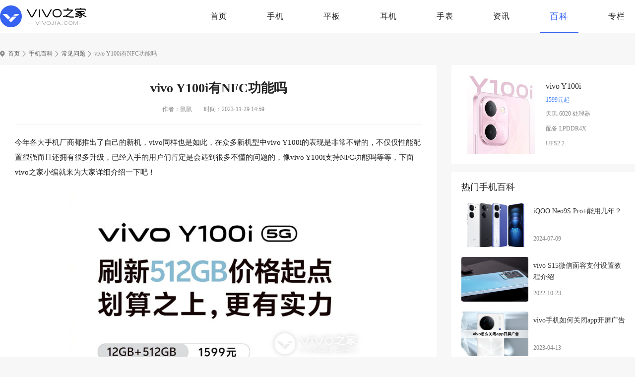

--- FILE ---
content_type: text/html; charset=UTF-8
request_url: https://www.vivojia.com/baike/9283.html
body_size: 4115
content:
<!DOCTYPE html>
<html lang="en">
<head>
<meta charset="UTF-8">
<title>vivoY100i有NFC功能吗_vivoY100i支持NFC功能吗_VIVO之家</title>
<meta name="description" content="今年各大手机厂商都推出了自己的新机，vivo同样也是如此，在众多新机型中vivoY100i的表现是非常不错的，不仅仅性能配置很强而且还拥有很多升级，已经入手的用户们肯定是会遇到很多不懂的问题的，像vivoY100i支持NFC ..." />
<meta http-equiv="mobile-agent" content="format=html5;url=https://m.vivojia.com/baike/9283.html" />
<meta http-equiv="mobile-agent" content="format=xhtml;url=https://m.vivojia.com/baike/9283.html" />
<meta http-equiv="Cache-Control" content="no-transform" />
<link href="https://static.vivojia.com/www/themes/vivojia/favicon.ico" rel="icon" type="image/x-icon" />
<link rel="stylesheet" href="https://static.vivojia.com/www/css/base.css?v=2025121904" />
<link rel="stylesheet" href="https://static.vivojia.com/www/css/swiper-3.4.2.min.css?v=2025121904" />
<link rel="stylesheet" href="https://static.vivojia.com/www/css/global.css?v=2025121904" />
<link rel="stylesheet" href="https://static.vivojia.com/www/css/about.css?v=2025121904" />
    <link rel="stylesheet" href="https://static.vivojia.com/www/css/sy.css?v=2025121904" />
<link rel="stylesheet" href="https://static.vivojia.com/www/themes/vivojia/style-pc.css?v=2025121904">
<script src="https://static.vivojia.com/js/adapter.js?v=2025121904"></script>
<script src="https://static.vivojia.com/lib/js/jquery-2.1.4.min.js?v=2025121904"></script>
<script type="text/javascript" src="https://static.vivojia.com/lib/js/lazyload.min.js?v=2025121904"></script>
<script src="https://js.yaoyl.com/js/ds.js"></script>
</head>
<body>
<div id="app">
    <div id="header">
        <div class="wrap">
            <a href="https://www.vivojia.com/" class="logo"><img src="https://static.vivojia.com/www/themes/vivojia/logo-pc.png" alt="VIVO之家"></a>
            <ul class="nav">

                <li class="">
                    <a href="https://www.vivojia.com/">首页</a>
                </li>

                <li class="">
                    <a href="https://www.vivojia.com/product/15_0_0_0_0_0_1.html">手机</a>
                </li>

                <li class="">
                    <a href="https://www.vivojia.com/product/107_0_0_0_0_0_1.html">平板</a>
                </li>

                <li class="">
                    <a href="https://www.vivojia.com/product/108_0_0_0_0_0_1.html">耳机</a>
                </li>

                <li class="">
                    <a href="https://www.vivojia.com/product/109_0_0_0_0_0_1.html">手表</a>
                </li>

                <li class="">
                    <a href="https://www.vivojia.com/news/">资讯</a>
                </li>

                <li class=" current ">
                    <a href="https://www.vivojia.com/baike/">百科</a>
                </li>

                <li class="">
                    <a href="https://www.vivojia.com/zhuanlan/">专栏</a>
                </li>

            </ul>
        </div>
    </div>

    
    <div class="wrap">
        <ul class="toptj-cardlist">
            <li>
                <script>lzslot.fill(30)</script>
            </li>
            <li>
                <script>lzslot.fill(52)</script>
            </li>
            <li>
                <script>lzslot.fill(77)</script>
            </li>
            <li>
                <script>lzslot.fill(25)</script>
            </li>
        </ul>
    </div>

    <div class="wrap">
        <div class="crumbs">
    <a href="https://www.vivojia.com/" class="mbx-link">首页</a>
                        <a href="https://www.vivojia.com/baike/">手机百科</a>
                                <a href="https://www.vivojia.com/baike/wenti/">常见问题</a>
                                <span class="current">vivo Y100i有NFC功能吗</span>
            </div>
        <div class="main fl">
            <div class="news-article-box">
                <!-- 文章头部 -->
                <div class="article-head">
                    <h1>vivo Y100i有NFC功能吗</h1>
                    <div class="info">
                        <span>作者：鼠鼠</span>
                        <span>时间：2023-11-29 14:59</span>
                    </div>
                </div>
                                    
                    <div class="introduce-box">
                        
                        <p>
	今年各大手机厂商都推出了自己的新机，vivo同样也是如此，在众多新机型中vivo Y100i的表现是非常不错的，不仅仅性能配置很强而且还拥有很多升级，已经入手的用户们肯定是会遇到很多不懂的问题的，像vivo Y100i支持NFC功能吗等等，下面vivo之家小编就来为大家详细介绍一下吧！
</p>
<p align="center">
	<img src="https://img.vivojia.com/m00/54/b2/0a1300c235caa5f37b3cbe8b5bdf4147_r_600_600.jpg" alt="vivo Y100i有NFC功能吗" /> 
</p>
<h3>
	vivo Y100i支持NFC功能吗
</h3>
<p>
	支持
</p>
<p>
	关于NFC技术它是一种近距离无线通信技术，可以实现设备之间的数据传输和支付功能。对于很多用户来说，NFC功能在日常生活中可以带来很多便利，比如通过手机进行门禁卡的刷卡、支付功能等。所以很多人在选择手机的时候也会考虑是否支持NFC功能。
</p>
<p>
	针对vivo Y100i手机，根据官方的介绍和信息了解到，vivo Y100i是一款面向年轻用户的手机，拥有时尚外观和丰富的功能。对于一些日常生活中需要使用NFC功能的用户来说，还是比较的方便的
</p>
<p>
	看了上面的文章内容，大家是不是已经了解vivo Y100i支持NFC功能吗了呢？vivo Y100i这款手机使用起来还是很方便的，功能全面而且性能表现出色，如果喜欢的话就快去购买试试吧！
</p>
                        
                    </div>
                                <div class="turn-pages">
                    <div>
                                                    <a href="https://www.vivojia.com/baike/9282.html" class="turn-btn"><i>上一篇：</i><span>vivo Y100i有红外遥控功能吗</span></a>
                                            </div>
                    <div>
                                                    <a href="https://www.vivojia.com/baike/9286.html" class="turn-btn"><i>下一篇：</i><span>vivo Y100i有高刷吗</span></a>
                                            </div>
                </div>
            </div>
            <div class="related-article pbbox mt25">
                <div class="g-title-aside">
                    <div class="title">相关手机百科</div>
                </div>
                <ul class="model-c-newsRelated">
                                            <li>
                            <div class="model-c-card">
                                <a href="https://www.vivojia.com/baike/9293.html" class="figure">
                                    <img src="https://static.vivojia.com/images/lazy.gif" data-src="https://img.vivojia.com/m00/0c/29/5bcf6ccde5ca11a7dba8ff055a42dad2_c_190_127.jpg" alt="vivo Y100i值得购买吗" />
                                </a>
                                <div class="figure-detail">
                                    <a href="https://www.vivojia.com/baike/9293.html" class="tit">vivo Y100i值得购买吗</a>
                                </div>
                            </div>
                        </li>
                                            <li>
                            <div class="model-c-card">
                                <a href="https://www.vivojia.com/baike/9292.html" class="figure">
                                    <img src="https://static.vivojia.com/images/lazy.gif" data-src="https://img.vivojia.com/m00/a9/3b/1a187a7960ed4720630a1fa66f876832_c_190_127.jpg" alt="vivo Y100i有屏幕指纹解锁吗" />
                                </a>
                                <div class="figure-detail">
                                    <a href="https://www.vivojia.com/baike/9292.html" class="tit">vivo Y100i有屏幕指纹解锁吗</a>
                                </div>
                            </div>
                        </li>
                                            <li>
                            <div class="model-c-card">
                                <a href="https://www.vivojia.com/baike/9291.html" class="figure">
                                    <img src="https://static.vivojia.com/images/lazy.gif" data-src="https://img.vivojia.com/m00/6b/cc/5d04a9a4c5ef3c50699ebb6236334448_c_190_127.jpg" alt="vivo Y100i支持侧边指纹解锁吗" />
                                </a>
                                <div class="figure-detail">
                                    <a href="https://www.vivojia.com/baike/9291.html" class="tit">vivo Y100i支持侧边指纹解锁吗</a>
                                </div>
                            </div>
                        </li>
                                            <li>
                            <div class="model-c-card">
                                <a href="https://www.vivojia.com/baike/9290.html" class="figure">
                                    <img src="https://static.vivojia.com/images/lazy.gif" data-src="https://img.vivojia.com/m00/89/48/9381f22361f41b5904401a1d2cd0c094_c_190_127.jpg" alt="vivo Y100i支持单独的耳机孔吗" />
                                </a>
                                <div class="figure-detail">
                                    <a href="https://www.vivojia.com/baike/9290.html" class="tit">vivo Y100i支持单独的耳机孔吗</a>
                                </div>
                            </div>
                        </li>
                                            <li>
                            <div class="model-c-card">
                                <a href="https://www.vivojia.com/baike/9286.html" class="figure">
                                    <img src="https://static.vivojia.com/images/lazy.gif" data-src="https://img.vivojia.com/m00/33/72/112411298f99bd870c572575cb612d42_c_190_127.jpg" alt="vivo Y100i有高刷吗" />
                                </a>
                                <div class="figure-detail">
                                    <a href="https://www.vivojia.com/baike/9286.html" class="tit">vivo Y100i有高刷吗</a>
                                </div>
                            </div>
                        </li>
                                            <li>
                            <div class="model-c-card">
                                <a href="https://www.vivojia.com/baike/9283.html" class="figure">
                                    <img src="https://static.vivojia.com/images/lazy.gif" data-src="https://img.vivojia.com/m00/54/b2/0a1300c235caa5f37b3cbe8b5bdf4147_c_190_127.jpg" alt="vivo Y100i有NFC功能吗" />
                                </a>
                                <div class="figure-detail">
                                    <a href="https://www.vivojia.com/baike/9283.html" class="tit">vivo Y100i有NFC功能吗</a>
                                </div>
                            </div>
                        </li>
                                            <li>
                            <div class="model-c-card">
                                <a href="https://www.vivojia.com/baike/9282.html" class="figure">
                                    <img src="https://static.vivojia.com/images/lazy.gif" data-src="https://img.vivojia.com/m00/db/9a/d2e8a6dc2ad57f5bbbf4e864371ba4dd_c_190_127.jpg" alt="vivo Y100i有红外遥控功能吗" />
                                </a>
                                <div class="figure-detail">
                                    <a href="https://www.vivojia.com/baike/9282.html" class="tit">vivo Y100i有红外遥控功能吗</a>
                                </div>
                            </div>
                        </li>
                                            <li>
                            <div class="model-c-card">
                                <a href="https://www.vivojia.com/baike/9281.html" class="figure">
                                    <img src="https://static.vivojia.com/images/lazy.gif" data-src="https://img.vivojia.com/m00/7f/3d/7722400129e6fad4af100b3e4c9a3ac4_c_190_127.jpg" alt="vivo Y100i防不防水" />
                                </a>
                                <div class="figure-detail">
                                    <a href="https://www.vivojia.com/baike/9281.html" class="tit">vivo Y100i防不防水</a>
                                </div>
                            </div>
                        </li>
                                    </ul>
            </div>
        </div>
        <div class="aside fr">
                            <div class="aside-cont">
                    <ul class="model-phone-aside">
                        <li class="model-b-card">
                            <a href="https://www.vivojia.com/product/121.html" class="figure">
                                <img src="https://static.vivojia.com/images/lazy.gif" data-src="https://img.vivojia.com/m00/5b/fb/cb2d061f8909e0fd8c3706fd5e18d523.jpg" alt="vivo Y100i" />
                            </a>
                            <div class="info-cont">
                                <a href="https://www.vivojia.com/product/121.html" class="tit">vivo Y100i</a>
                                <p class="tit1">1599元起</p>
                                                                    <p class="tit2">天玑 6020 处理器</p>
                                                                    <p class="tit2">配备 LPDDR4X</p>
                                                                    <p class="tit2">UFS2.2</p>
                                                            </div>
                        </li>
                    </ul>
                </div>
            
            
            
            <div class="aside-cont  mt15 ">
                <div class="g-title-aside">
                    <div class="title">热门手机百科</div>
                </div>
                <ul class="model-b-aside">
                                            <li class="model-b-card">
                            <a href="https://www.vivojia.com/baike/11041.html" class="figure">
                                <img src="https://static.vivojia.com/images/lazy.gif" data-src="https://img.vivojia.com/m00/eb/c1/a90912c1800727002b48deb39b3a0cb0_c_135_90.jpg" alt="iQOO Neo9S Pro+能用几年？" />
                            </a>
                            <div class="info-cont">
                                <a href="https://www.vivojia.com/baike/11041.html" class="tit">iQOO Neo9S Pro+能用几年？</a>
                                <p class="date">2024-07-09</p>
                            </div>
                        </li>
                                            <li class="model-b-card">
                            <a href="https://www.vivojia.com/baike/1413.html" class="figure">
                                <img src="https://static.vivojia.com/images/lazy.gif" data-src="https://img.vivojia.com/m00/8f/0e/dcf1f415b954b2cc2c3aab5d75d1e978_c_135_90.png" alt="vivo S15微信面容支付设置教程介绍" />
                            </a>
                            <div class="info-cont">
                                <a href="https://www.vivojia.com/baike/1413.html" class="tit">vivo S15微信面容支付设置教程介绍</a>
                                <p class="date">2022-10-23</p>
                            </div>
                        </li>
                                            <li class="model-b-card">
                            <a href="https://www.vivojia.com/baike/5527.html" class="figure">
                                <img src="https://static.vivojia.com/images/lazy.gif" data-src="https://img.vivojia.com/m00/d1/af/247e4cf3af15c47a52bf06e718c04eec_c_135_90.jpg" alt="vivo手机如何关闭app开屏广告" />
                            </a>
                            <div class="info-cont">
                                <a href="https://www.vivojia.com/baike/5527.html" class="tit">vivo手机如何关闭app开屏广告</a>
                                <p class="date">2023-04-13</p>
                            </div>
                        </li>
                                    </ul>
                <div class="mt15">
                    <ul class="module-text">
                                                    <li class="tbstyle1">
                                <a href="https://www.vivojia.com/baike/3168.html">iQOO 11有没有灵动岛功能</a>
                            </li>
                                                    <li class="tbstyle1">
                                <a href="https://www.vivojia.com/baike/6777.html">vivo S17有红外遥控功能吗</a>
                            </li>
                                                    <li class="tbstyle1">
                                <a href="https://www.vivojia.com/baike/4533.html">vivo手机里自带的软件可以卸载吗</a>
                            </li>
                                                    <li class="tbstyle1">
                                <a href="https://www.vivojia.com/baike/407.html">vivo S15e怎么查看电池健康</a>
                            </li>
                                                    <li class="tbstyle1">
                                <a href="https://www.vivojia.com/baike/6234.html">vivo Y78+如何打开NFC功能</a>
                            </li>
                                                    <li class="tbstyle1">
                                <a href="https://www.vivojia.com/baike/6469.html">vivo Y78如何设置锁屏时间</a>
                            </li>
                                                    <li class="tbstyle1">
                                <a href="https://www.vivojia.com/baike/8247.html">vivoPadAir怎么查看电池健康</a>
                            </li>
                                            </ul>
                </div>
            </div>
        </div>
    </div>
    
<div class="foot" id="footer">
    <div class="wrap">
                <div class="foot-info">
            <a href="https://www.vivojia.com/" class="flogo"><img src="https://static.vivojia.com/www/themes/vivojia/f-logo.png" alt="VIVO之家"></a>
            <div class="foot-r">
                <div class="foot-about">
                    <a href="https://www.vivojia.com/about/about.html">关于我们</a>
                    <a href="https://www.vivojia.com/about/contact.html">联系我们</a>
                    <a href="https://www.vivojia.com/about/link.html">友情链接</a>
                    
                </div>
                <p>版权所有 Copyright © vivojia.com All Rights Reserved <a href="http://beian.miit.gov.cn/" target="_blank" rel="nofollow">苏ICP备18005641号</a>　邮箱：shoujishucom@126.com</p>
            </div>
        </div>
    </div>
</div>
</div>
    <script src="https://www.vivojia.com/api/stat/hits?type=article&id=9283"></script>
<!-- js -->
<script type="text/javascript" src="https://static.vivojia.com/www/js/swiper-3.4.2.min.js?v=2025121904"></script>
<script type="text/javascript" src="https://static.vivojia.com/www/js/global.js?v=2025121904"></script>

<script type="text/javascript" charset="utf-8">
    $(function() {
        var lazy = new LazyLoad({
            elements_selector: "img[data-src]"
        });
    });
</script>
<script src="https://static.vivojia.com/js/stat.js?v=2025121904"></script>
<div style="display: none;">
    <script>
                var _hmt = _hmt || [];
        (function() {
            var hm = document.createElement("script");
            hm.src = "https://hm.baidu.com/hm.js?9013d0a48e3b98a4d662759d7a53b3f8";
            var s = document.getElementsByTagName("script")[0];
            s.parentNode.insertBefore(hm, s);
        })();
        
                (function(){
            var el = document.createElement("script");
            el.src = "https://lf1-cdn-tos.bytegoofy.com/goofy/ttzz/push.js?51bf10da09b13fd74d86a31649126096c1a6318b3fa34fa03811e2f24c9101d230632485602430134f60bc55ca391050b680e2741bf7233a8f1da9902314a3fa";
            el.id = "ttzz";
            var s = document.getElementsByTagName("script")[0];
            s.parentNode.insertBefore(el, s);
        })(window);
        
            </script>
</div>
</div>
</body>
</html>


--- FILE ---
content_type: text/css
request_url: https://static.vivojia.com/www/css/base.css?v=2025121904
body_size: 2736
content:
@charset "UTF-8";
abbr,address,article,aside,audio,b,blockquote,body,canvas,caption,cite,code,dd,del,details,dfn,div,dl,dt,em,fieldset,figcaption,figure,footer,form,h1,h2,h3,h4,h5,h6,header,hgroup,html,i,iframe,img,ins,kbd,label,legend,li,mark,menu,nav,object,ol,p,pre,q,samp,section,small,span,strong,sub,summary,sup,table,tbody,td,tfoot,th,thead,time,tr,ul,var,video{margin:0;padding:0;outline:0;border:0;background:0 0;vertical-align:baseline;font-style:normal}
li{list-style:none}
article,aside,canvas,details,figcaption,figure,footer,header,hgroup,menu,nav,section,summary{display:block}
blockquote,q{quotes:none}
blockquote:after,blockquote:before,q:after,q:before{content:"";content:none}
:focus{outline:1}
abbr[title],dfn[title]{border-bottom:1px dotted #ddd;cursor:help}
input,select{vertical-align:middle}
input,textarea{-webkit-box-sizing:border-box;box-sizing:border-box;padding:0;outline:0;border:none;background:0 0;font-family:"Microsoft Yahei","宋体",Helvetica,Arial,sans-serif}
input::-ms-clear,input::-ms-reveal{display:none}
input::-o-clear{display:none}
textarea{resize:none}
button{margin:0;padding:0;outline:0;border:none;background-color:transparent}
button:hover{cursor:pointer}
select{padding-right:14px;outline:0;appearance:none;-moz-appearance:none;-webkit-appearance:none}
select::-ms-expand{display:none}
option{-moz-appearance:none;-webkit-appearance:none;appearance:none}
option::-ms-expand{display:none}
::-webkit-scrollbar{width:8px}
::-webkit-scrollbar:horizontal{height:8px}
::-webkit-scrollbar-track{display:none}
::-webkit-scrollbar-thumb{border-radius:2px;background-color:#ddd}
input::-webkit-input-placeholder,textarea::-webkit-input-placeholder{color:#333;font-size:14px}
textarea::-webkit-scrollbar{width:3px;height:33px;border-radius:2px}
textarea::-webkit-scrollbar-thumb{background-color:#3a3a3a}
input::-webkit-inner-spin-button,input::-webkit-outer-spin-button{-webkit-appearance:none}
input[type=number]{-moz-appearance:textfield}
body{line-height:1;-moz-osx-font-smoothing:grayscale;-webkit-font-smoothing:antialiased}
a{margin:0;padding:0;border:0;background:0 0;vertical-align:baseline;text-decoration:none;font-size:100%;-webkit-tap-highlight-color:transparent}
a,a:visited{outline:0;color:#333;text-decoration:none}
a:active,a:hover{outline:0;text-decoration:none}
img{border:none;vertical-align:top}
img:not([src]),img[src=""]{opacity:0}
.clearfix::after{clear:both;display:table;content:"";zoom:1}
.fl{float:left}
.fr{float:right}
.hide{display:none}
#__bs_notify__{display:none!important}
#app{min-height:100.1vh}
body{background-color:#f7f7f7;color:#222;font-size:14px;line-height:1.6}
.wrap{width:1280px;margin:0 auto}
.wrap::after{content:"";display:block;clear:both;zoom:1}
.wrap .aside::after,.wrap .main::after{content:"";display:block;clear:both;zoom:1}
.wrap .main{width:880px}
.wrap .aside{width:370px;padding-left:30px}
.mt6{margin-top:6px}
.mt25{margin-top:25px}
.mt20{margin-top:20px}
.mt30{margin-top:30px}
.mt15{margin-top:15px}
.pbbox{background:#fff;border-radius:4px;padding:30px}
.pbbox2{background:#fff;border-radius:4px;padding:15px 20px}
.aside-cont{background:#fff;border-radius:4px;padding:20px}
.mainNewBox::after{content:"";display:block;clear:both;zoom:1}
.mainNewBox .Main{width:880px;float:left}
.mainNewBox .Main .section-box{background:#fff;border-radius:4px;padding:20px 30px;margin-bottom:25px}
.mainNewBox .Aside{width:370px;float:right;padding-left:30px}
.mainNewBox .Aside .aside-box{background:#fff;border-radius:4px;padding:20px;margin-top:25px}
.mainNewBox .Aside .aside-box:first-child{margin-top:0}
.mainNewBox .Aside .aside-box .g-title-aside{margin-bottom:15px;font-weight:700}
body{background-color:#f7f7f7}
.err-wrap{overflow:hidden;width:547px;margin:170px auto 0 auto}
.err-wrap .pic{display:block;width:547px;height:370px}
.err-wrap .pic img{display:block;width:100%;height:100%;-o-object-fit:cover;object-fit:cover}
.err-wrap .err-info{overflow:hidden;width:360px;margin:30px auto 0}
.err-wrap .err-info h2{font-weight:400;font-size:16px;line-height:2;margin-bottom:10px}
.err-wrap .err-info p{color:#555;line-height:1.7}
.err-wrap .err-info .btn-back{display:-webkit-box;display:-webkit-flex;display:-ms-flexbox;display:flex;-webkit-box-pack:justify;-webkit-justify-content:space-between;-ms-flex-pack:justify;justify-content:space-between}
.err-wrap .err-info .btn-back a{width:160px;height:40px;display:block;margin-top:30px;background-color:#fff;border-radius:4px;color:#3663f2;text-align:center;font-weight:400;font-size:16px;line-height:40px}
.err-wrap .err-info .btn-back a.cur,.err-wrap .err-info .btn-back a:active,.err-wrap .err-info .btn-back a:hover{background-color:#3663f2;color:#fff}
#header{position:relative;background-color:#fff;height:66px;-webkit-box-shadow:0 1px 0 #eee;box-shadow:0 1px 0 #eee}
#header .logo{float:left;display:block;width:180px;height:66px}
#header .logo img{display:block;margin-top:11px}
#header .nav{overflow:hidden;display:block;text-align:right;font-size:0}
#header .nav li{display:inline-block;vertical-align:middle;position:relative;margin-left:40px}
#header .nav li:hover a{color:#3663f2}
#header .nav li a{display:block;padding:0 20px;color:#222;text-align:center;font-size:16px;line-height:66px;letter-spacing:1px}
#header .nav li.current a{color:#3663f2;font-size:18px}
#header .nav li.current a::after{content:"";position:absolute;bottom:0;left:0;width:100%;height:2px;background-color:#3663f2}
.toptj-cardlist{margin-left:-12px;margin-top:20px}
.toptj-cardlist::after{content:"";display:block;clear:both;zoom:1}
.toptj-cardlist li{width:311px;float:left;margin-left:12px}
.toptj-cardlist div a{display:block;overflow:hidden;width:100%;height:110px}
.toptj-cardlist div a img{display:block;width:100%;height:100%;-o-object-fit:cover;object-fit:cover}
.foot{overflow:hidden;background-color:#eee;margin-top:30px}
.foot .flink{margin-top:20px;overflow:hidden;padding-bottom:20px;border-bottom:1px solid #ddd}
.foot .flink span{float:left;display:inline-block;color:#555;line-height:18px;padding:2px 15px 0 0}
.foot .foot-info{padding:20px 0;overflow:hidden}
.foot .foot-info .flogo{float:left;display:block;width:50px;height:50px;margin:8px 15px 0 0}
.foot .foot-info .flogo img{display:block}
.foot .foot-info .foot-r .foot-about{margin-top:4px;overflow:hidden}
.foot .foot-info .foot-r p{margin-top:10px;color:#555;text-align:left;font-size:12px;line-height:15px}
.foot .flink a,.foot .foot-about a{position:relative;display:inline-block;padding:0 10px 0 12px;color:#555;line-height:18px}
.foot .flink a::after,.foot .foot-about a::after{content:"·";position:absolute;top:0;right:-4px;width:4px;height:18px;color:#555;font-size:14px;line-height:18px}
.foot .flink a:first-child,.foot .foot-about a:first-child{padding-left:0}
.foot .flink a:hover,.foot .foot-about a:hover{color:#3663f2}
.foot .flink a:last-child::after,.foot .foot-about a:last-child::after{content:""}
.page{font-size:0;text-align:center;padding:40px 0 20px 0}
.page .page-cont{display:inline-block;vertical-align:middle}
.page .page-cont::after{content:"";display:block;clear:both;zoom:1}
.page a,.page span{display:block;float:left;margin-left:10px;padding:0 14px;border-radius:4px;background:#fff;color:#555;text-align:center;font-size:14px;line-height:36px}
.page a:first-child{margin-left:0}
.page a:hover{color:#3663f2}
.page .on{background-color:#3663f2;color:#fff}
.page .point{border:none}
.g-title{display:block;overflow:hidden;padding:25px 0 16px;height:34px}
.g-title .h2{float:left;display:block;margin-right:30px;color:#222;font-weight:400;font-size:24px;line-height:30px;position:relative}
.g-title.style2 .h2{position:relative;padding-left:18px}
.g-title.style2 .h2::before{position:absolute;left:0;top:3px;content:"";width:5px;height:24px;display:block;background-color:#3663f2;border-radius:5px}
.more{display:block;float:right;cursor:pointer}
.g-title .more{padding:8px 20px;color:#555;line-height:18px;border-radius:19px;background:#fff;-webkit-box-shadow:0 1px 0 #eee;box-shadow:0 1px 0 #eee}
.more span{display:block;float:right;margin-left:4px;margin-top:2px;width:10px;height:14px;background:url(../images/icon-more.png) no-repeat right top}
.more:hover{color:#3663f2}
.more:hover span{background-position:right bottom}
.nav-tab{overflow:hidden;float:left}
.nav-tab li{float:left;padding:0 10px;margin-right:20px;cursor:pointer;color:#555;font-size:16px;line-height:31px;height:31px;border:1px solid #f7f7f7}
.nav-tab li:hover{color:#3663f2}
.nav-tab li.cur{color:#3663f2;border:1px solid #3663f2;border-radius:20px}
.sel-tags2{overflow:hidden;float:left}
.sel-tags2 li{position:relative;float:left;padding:4px 2px 9px;margin-right:30px;cursor:pointer;color:#555;font-size:16px;line-height:20px}
.sel-tags2 li:last-child{margin-right:0}
.sel-tags2 li.cur{color:#3663f2}
.sel-tags2 li.cur a{color:#3663f2}
.sel-tags2 li.cur::after{content:"";position:absolute;bottom:0;left:0;width:100%;height:2px;background-color:#3663f2;color:#3663f2}
.g-title-aside{display:block;overflow:hidden;height:22px}
.g-title-aside .title{float:left;display:block;color:#222;font-size:18px;line-height:22px}
.g-title-aside .more{color:#555}
.crumbs{overflow:hidden;padding:15px 0;background:url(../images/icon-bcrumbs.png) no-repeat left center;padding-left:16px}
.crumbs a,.crumbs span{display:block;float:left;color:#555;font-size:12px;line-height:15px}
.crumbs span{color:#888}
.crumbs a{padding-right:12px;margin-right:6px;background:url(../images/icon-crumbs.png) no-repeat right center}
.crumbs a:hover{color:#3663f2}
.turn-pages{overflow:hidden;margin-left:-20px;margin-top:10px;margin-bottom:20px}
.turn-pages>div{float:left;width:50%;padding-left:20px;-webkit-box-sizing:border-box;box-sizing:border-box}
.turn-pages .turn-btn{display:block;overflow:hidden;padding:0 20px;background-color:#f7f7f7;border-radius:4px}
.turn-pages .turn-btn i,.turn-pages .turn-btn span{display:block;line-height:50px}
.turn-pages .turn-btn i{float:left;font-size:12px;color:#888}
.turn-pages .turn-btn span{overflow:hidden;height:50px;font-size:14px;color:#222}
.turn-pages .turn-btn:hover{background-color:#f4f4f4}
.turn-pages .turn-btn:hover span{color:#3663f2}

--- FILE ---
content_type: text/css
request_url: https://static.vivojia.com/www/css/global.css?v=2025121904
body_size: 6501
content:
@charset "UTF-8";
.model-a-box{margin-left:-17.5px}
.model-a-box::after{content:"";display:block;clear:both;zoom:1}
.model-a-box li{margin:8px 0 10px 17.5px;width:242px;float:left}
.model-a-box .model-a-card{overflow:hidden;background-color:#fff;border-radius:4px}
.model-a-box .model-a-card .figure{overflow:hidden;display:block;margin:20px auto;width:160px;height:160px}
.model-a-box .model-a-card .figure img{display:block;width:100%;height:100%;-o-object-fit:cover;object-fit:cover;-webkit-transition:-webkit-transform .3s ease-in-out;transition:-webkit-transform .3s ease-in-out;transition:transform .3s ease-in-out;transition:transform .3s ease-in-out,-webkit-transform .3s ease-in-out;-moz-transition:transform .3s ease-in-out;-o-transition:transform .3s ease-in-out;-webkit-transition:transform .3s ease-in-out}
.model-a-box .model-a-card .figure-detail{padding:0 20px 20px}
.model-a-box .model-a-card .figure-detail .tit1{overflow:hidden;display:block;height:32px;color:#222;text-align:center;font-size:16px;line-height:32px}
.model-a-box .model-a-card .figure-detail .tit1:hover{color:#3663f2}
.model-a-box .model-a-card .figure-detail .tit1 i{display:inline-block;margin-right:5px;padding:0 3px;color:#fff;text-align:center;font-size:12px;line-height:15px;height:15px;background:#fff;border:1px solid #fff;border-radius:3px;vertical-align:1px}
.model-a-box .model-a-card .figure-detail .tit1 i.c-new-product{border-color:#0fcf09;color:#0fcf09}
.model-a-box .model-a-card .figure-detail .tit1 i.c-hot-sell{border-color:#3663f2;color:#3663f2}
.model-a-box .model-a-card .figure-detail .tit1 i.c-broke-news{color:#4373ff;border-color:#4373ff}
.model-a-box .model-a-card .figure-detail .tit2{overflow:hidden;height:27px;color:#888;text-align:center;font-size:12px;line-height:27px}
.model-a-box .model-a-card .figure-detail .tit2.t-color{color:#4282ff}
.model-a-box .model-a-card:hover{-webkit-box-shadow:0 6px 16px #ddd;box-shadow:0 6px 16px #ddd}
.model-a-box .model-a-card:hover .tit1{color:#3663f2}
.model-a-box .model-a-card:hover img{transform:scale(1.1,1.1);-webkit-transform:scale(1.1,1.1);-moz-transform:scale(1.1,1.1);-o-transform:scale(1.1,1.1);-ms-transform:scale(1.1,1.1)}
.model-a-box .model-a-card .other{display:-webkit-box;display:-webkit-flex;display:-ms-flexbox;display:flex;-webkit-box-pack:justify;-webkit-justify-content:space-between;-ms-flex-pack:justify;justify-content:space-between;-webkit-box-align:center;-webkit-align-items:center;-ms-flex-align:center;align-items:center;height:27px;overflow:hidden}
.model-a-box .model-a-card .other .price{color:#222;font-size:14px;line-height:27px}
.model-a-box .model-a-card .other .date{color:#888;font-size:12px;line-height:27px}
.model-c-news{margin-left:-26.67px;margin-top:-3.5px}
.model-c-news::after{content:"";display:block;clear:both;zoom:1}
.model-c-news li{margin:12.5px 0;width:300px;float:left;margin-left:26.67px}
.model-c-news .model-c-card .figure{width:100%;height:200px;border-radius:4px 4px 0 0}
.model-c-news .model-c-card:hover .tit{color:#3663f2}
.article-head{overflow:hidden}
.article-head h1{margin-bottom:15px;color:#222;text-align:center;font-weight:700;font-size:26px;line-height:33px}
.article-head .info{overflow:hidden;text-align:center}
.article-head .info::after{content:"";display:block;clear:both;zoom:1}
.article-head .info .anchor,.article-head .info span{display:inline-block;color:#888;font-weight:400;font-size:12px;line-height:15px;margin-right:20px}
.article-head .info .anchor{color:#5684dc}
.article-head .info .anchor:hover{color:#346bd5}
.model-b-aside li{margin-top:20px}
.model-b-aside li::after{content:"";display:block;clear:both;zoom:1}
.model-b-aside li:last-child{margin-bottom:0}
.model-b-aside .model-b-card .figure{width:135px;height:90px}
.model-b-aside .model-b-card .info-cont{padding:0 0 0 10px;height:90px}
.model-b-aside .model-b-card .info-cont .tit{margin-top:5.5px;text-align:left;font-weight:400;font-size:14px;line-height:1.71;max-height:47.88px}
.model-b-aside .model-b-card .info-cont .date{position:absolute;left:10px;bottom:5px}
.model-b-aside .model-b-card:hover{-webkit-box-shadow:0 0 0 #ddd;box-shadow:0 0 0 #ddd}
.module-text li{margin:5px 0;position:relative}
.module-text li:last-child{margin-bottom:0}
.module-text li.tbstyle1{padding-left:16px}
.module-text li.tbstyle1::after{content:"";position:absolute;top:15px;left:0;width:4px;height:4px;border-radius:1px;background-color:#3663f2}
.module-text a{height:34px;overflow:hidden;color:#222;font-size:14px;line-height:34px;display:block}
.module-text a:hover{color:#3663f2}
.aside-a-card{margin-left:-10px}
.aside-a-card::after{content:"";display:block;clear:both;zoom:1}
.aside-a-card li{margin:20px 0 0 10px;width:160px;float:left}
.aside-a-card .model-a-card{overflow:hidden;background-color:#fff;border-radius:4px}
.aside-a-card .model-a-card .figure{overflow:hidden;display:block;margin:0 auto;width:160px;height:160px}
.aside-a-card .model-a-card .figure img{display:block;width:100%;height:100%;-o-object-fit:cover;object-fit:cover}
.aside-a-card .model-a-card .figure-detail{padding:0 10px}
.aside-a-card .model-a-card .figure-detail .tit1{overflow:hidden;display:block;height:32px;color:#222;text-align:center;font-size:14px;line-height:32px}
.aside-a-card .model-a-card .figure-detail .tit1:hover{color:#3663f2}
.aside-a-card .model-a-card .figure-detail .tit2{overflow:hidden;height:27px;white-space:nowrap;text-overflow:ellipsis;color:#888;text-align:center;font-size:12px;line-height:27px}
.aside-a-card .model-a-card .figure-detail .tit2.t-color{color:#4282ff}
.aside-a-card .model-a-card:hover .tit1{color:#3663f2}
.sy-gameList{overflow:hidden;margin-left:-43px;margin-top:-15px}
.sy-gameList li{float:left;margin-left:43px;margin-top:15px;width:80px}
.sy-gameList .pic{display:block;overflow:hidden;width:80px;height:80px;border-radius:20%;margin:0 auto}
.sy-gameList .pic img{display:block;width:100%;height:100%;-o-object-fit:cover;object-fit:cover}
.sy-gameList .pic img:hover{opacity:.8}
.sy-gameList .name{overflow:hidden;display:block;margin-top:5px;width:100%;height:20px;text-align:center;font-size:14px;line-height:20px}
.introduce-box>h3{float:left;background-color:#3663f2;margin-bottom:20px;padding:0 20px;border-radius:10px;color:#fff;text-align:center;font-weight:700;font-size:15px;line-height:32px}
.introduce-box>p{clear:both;padding-bottom:15px;color:#222;line-height:26px}
.introduce-box>p img{display:block;max-width:100%;margin:0 0 3px 0}
.introduce-box>p a{color:#4282ff}
.introduce-box>p a:hover{color:#3663f2}
.introduce-box table{margin:0 auto 6px auto;background-color:#f7f7f7;border-collapse:collapse}
.introduce-box table td{padding:8px 10px;border:1px solid #ddd;color:#555;text-align:center;font-size:14px;line-height:20px}
.introduce-box table td a{max-width:100%;color:#4f7ced;text-align:center;font-size:14px;line-height:20px}
.introduce-box table td a:hover{color:#ff9734}
.model-phone-aside li::after{content:"";display:block;clear:both;zoom:1}
.model-phone-aside li:last-child{margin-bottom:0}
.model-phone-aside .model-b-card .figure{width:160px;height:160px;border-radius:0}
.model-phone-aside .model-b-card .info-cont{padding:0 0 0 10px;height:160px}
.model-phone-aside .model-b-card .info-cont .tit{margin-top:12.5px;text-align:left;font-weight:400;font-size:16px;line-height:20px;height:20px;overflow:hidden}
.model-phone-aside .model-b-card .info-cont .tit1{margin-top:10px;overflow:hidden;height:15px;color:#4282ff;text-align:left;font-size:12px;line-height:15px}
.model-phone-aside .model-b-card .info-cont .tit2{margin-top:10px;overflow:hidden;color:#888;text-align:left;font-size:12px;line-height:20px;max-height:80px}
.model-phone-aside .model-b-card:hover{-webkit-box-shadow:0 0 0 #ddd;box-shadow:0 0 0 #ddd}
.g-tablink{margin:35px auto 27px;text-align:center}
.g-tablink a{position:relative;display:inline-block;padding:8px 30px;margin:0 7px;cursor:pointer;color:#555;font-size:16px;line-height:20px;background:#fff;border-radius:4px}
.g-tablink a:hover{color:#3663f2}
.g-tablink a.cur{color:#fff;background-color:#3663f2}
.g-tablink a.cur:hover{color:#fff}
.g-tablink a.cur::after{content:"";position:absolute;bottom:-5px;left:50%;width:10px;height:5px;margin-left:-2.5px;background:url(../images/ico-tag.png) no-repeat center top}
.banner-index{width:100%;height:470px;margin-bottom:10px}
.banner-index a{display:block;height:100%;position:relative;bottom:0;padding:0}
.banner-index a p{position:absolute;bottom:0;padding:14px 20px;width:100%;background:rgba(28,28,28,.4);-webkit-box-sizing:border-box;box-sizing:border-box;color:#fff;text-align:left;font-weight:700;font-size:22px;line-height:24px}
.banner-index a img{display:block;width:100%;height:100%;-o-object-fit:cover;object-fit:cover;border-radius:10px}
.banner-index .swiper-button-prev{left:-30px;transform:rotate(-180deg);-webkit-transform:rotate(-180deg);-moz-transform:rotate(-180deg);-o-transform:rotate(-180deg)}
.banner-index .swiper-button-next{right:-30px}
.banner-index .swiper-button-next,.banner-index .swiper-button-prev{transition:all .2s ease-out;-moz-transition:all .2s ease-out;-o-transition:all .2s ease-out;-webkit-transition:all .2s ease-out;width:30px;height:60px;background-color:rgba(0,0,0,.1);background-image:url(../images/slide-arr-l.png);background-repeat:no-repeat;background-position:center center;background-size:9px 16px}
.banner-index .swiper-button-next:hover,.banner-index .swiper-button-prev:hover{background-color:rgba(0,0,0,.5)}
.banner-index:hover .swiper-button-prev{left:0}
.banner-index:hover .swiper-button-next{right:0}
.banner-index .swiper-pagination{bottom:14px}
.banner-index .swiper-pagination .swiper-pagination-bullet{width:8px;height:8px;background-color:#fff;opacity:.8;margin:0 9px}
.banner-index .swiper-pagination .swiper-pagination-bullet.swiper-pagination-bullet-active{width:6px;height:6px;background-color:transparent;border:2px solid rgba(255,255,255,.8);vertical-align:middle}
.model-c-news{margin-left:-26.67px;margin-top:-3.5px}
.model-c-news::after{content:"";display:block;clear:both;zoom:1}
.model-c-news li{margin:12.5px 0;width:300px;float:left;margin-left:26.67px}
.model-c-news .model-c-card .figure{width:100%;height:200px;border-radius:4px 4px 0 0}
.model-c-news .model-c-card:hover .tit{color:#3663f2}
.model-c-zt{margin-left:-25px;margin-top:-4px}
.model-c-zt::after{content:"";display:block;clear:both;zoom:1}
.model-c-zt li{margin:12.5px 0;width:410px;float:left;margin-left:25px}
.model-c-zt .model-c-card .figure-detail .tit{font-size:18px;height:27px;text-align:center}
.fl-box li{border-bottom:1px dashed #eee;overflow:hidden;padding:10px 0}
.fl-box li::after{content:"";display:block;clear:both;zoom:1}
.fl-box li:last-child{border-bottom:none}
.fl-box .lei{display:block;float:left;width:80px;text-align:right}
.fl-box p{position:relative;margin-left:80px}
.fl-box p a{display:block;float:left;padding:0 5px;margin:0 8px 3px;color:#888;line-height:22px}
.fl-box p a:hover{color:#3663f2}
.fl-box p a.cur{background-color:#3663f2;color:#fff;border-radius:5px}
.fl-box p a.cur:hover{color:#fff}
.info-cont2{padding:15px 0;border-bottom:1px solid #eee}
.info-cont2::after{content:"";display:block;clear:both;zoom:1}
.info-cont2 li{width:177px;padding-right:10px;float:left;color:#555;text-align:left;line-height:18px;height:18px;overflow:hidden;margin:5px 0}
.sel-tags::after{content:"";display:block;clear:both;zoom:1}
.sel-tags li{float:left;background-color:#fff;text-align:center;line-height:18px;height:18px;display:block;overflow:hidden;padding:10px 30px;margin:20px 15px 0 0;border:1px solid #eee;border-radius:4px}
.tag-plat{margin-top:20px}
.tag-plat::after{content:"";display:block;clear:both;zoom:1}
.tag-plat li{display:block;float:left;width:68px;padding:0 0 5px 0;border-bottom:2px solid #fff;margin-right:20px;cursor:pointer;color:#555;text-align:center;font-size:16px;line-height:28px}
.tag-plat li.cur{color:#3663f2;border-bottom-color:#3663f2}
.ban-view .swiper-container{width:440px;height:440px}
.ban-view .swiper-container img{display:block;width:100%;height:100%;-o-object-fit:cover;object-fit:cover}
.ban-preview{width:100%;margin-top:10px;position:relative}
.ban-preview .swiper-container{width:356px;height:82px;margin:0 auto;overflow:hidden}
.ban-preview .swiper-slide{width:80px;height:80px;padding-right:12px;cursor:pointer}
.ban-preview .swiper-slide img{display:block;width:100%;height:100%;-o-object-fit:cover;object-fit:cover}
.ban-preview .arrow-left{background:url(../images/slide-l.png) no-repeat right center;position:absolute;left:0;top:50%;margin-top:-8px;width:18px;height:16px;z-index:10}
.ban-preview .arrow-right{background:url(../images/slide-r.png) no-repeat left center;position:absolute;right:0;top:50%;margin-top:-8px;width:18px;height:16px;z-index:10}
.ban-preview .active-nav img{border-bottom:2px solid #ddd}
.buyPlat-box .tab-cont ul{margin-left:-94px}
.buyPlat-box .tab-cont ul::after{content:"";display:block;clear:both;zoom:1}
.buyPlat-box .module-text3{width:36%;float:left;margin-left:94px;border-left:1px solid #eee;padding-left:15px;margin-top:14px}
.buyPlat-box .module-text3 .num{display:none}
.module-text3{position:relative;padding-left:34px;margin-top:20px;overflow:hidden}
.module-text3::after{content:"";display:block;clear:both;zoom:1}
.module-text3 .info{position:absolute;top:50%;-webkit-transform:translateY(-50%);transform:translateY(-50%);overflow:hidden;max-width:200px}
.module-text3 .info .title,.module-text3 .info span{overflow:hidden;display:block;height:19px;white-space:nowrap;text-overflow:ellipsis}
.module-text3 .info .title{color:#222;font-size:15px;line-height:19px}
.module-text3 .info span{margin-top:6px;color:#888;line-height:19px}
.module-text3 .num{width:24px;position:absolute;top:50%;-webkit-transform:translateY(-50%);transform:translateY(-50%);left:0;display:block;color:#555;text-align:center;font-size:16px;line-height:20px}
.module-text3 .buy{display:block;float:right;padding:6px;width:90px;-webkit-box-sizing:border-box;box-sizing:border-box;background:rgba(54,99,242,.06);border-radius:4px;margin-left:16px}
.module-text3 .buy span{display:block;color:#3663f2;text-align:center;line-height:20px;height:20px;overflow:hidden}
.module-text3 .buy i{display:block;margin-top:2px;color:#3663f2;text-align:center;font-size:12px;line-height:15px;height:15px;overflow:hidden}
.module-text3:hover .title{color:#3663f2}
.module-text3:hover .buy{background:#3663f2}
.module-text3:hover .buy i,.module-text3:hover .buy span{color:#fff}
.paramCont{padding:25px 0 0}
.paramCont table{width:100%;border:1px solid #f4f4f4;border-collapse:collapse;background-color:#fff;-webkit-box-sizing:border-box;box-sizing:border-box}
.paramCont table tr:nth-child(2n-1) td{background-color:#f4f4f4}
.paramCont table tr td:first-child{border-right:1px solid #fff;width:180px}
.paramCont table td{padding:15px 30px;vertical-align:middle;text-align:center;line-height:18px}
.paramCont table td a{color:#4282ff}
.paramCont table td a:hover{color:#3663f2}
.paramCont table td img{display:block;max-width:100%;margin-left:auto;margin-right:auto}
.model-c-news2{margin-left:-20px;margin-top:12.5px}
.model-c-news2::after{content:"";display:block;clear:both;zoom:1}
.model-c-news2 li{margin:12.5px 0;width:290px;float:left;margin-left:20px}
.model-c-news2 .model-c-card .figure{width:100%;height:193px}
.model-c-news2 .model-c-card:hover{-webkit-box-shadow:0 0 0 #ddd;box-shadow:0 0 0 #ddd}
.model-c-news2 .model-c-card:hover .tit{color:#3663f2}
.model-b-box2{margin-left:-20px;margin-top:10px}
.model-b-box2::after{content:"";display:block;clear:both;zoom:1}
.model-b-box2 li{float:left;width:600px;margin:15px 0 15px 20px;background:#fff;border-radius:4px}
.model-b-box2 .model-b-card .info-cont .date{position:absolute;left:20px;bottom:10px}
.model-b-box2 .model-b-card:hover{-webkit-box-shadow:0 0 0 #ddd;box-shadow:0 0 0 #ddd}
.model-b-box2 .model-b-card:hover .tit{color:#3663f2}
.introCont{padding:15px 0 0}
.introCont h3{padding:15px 0 5px;text-align:left;font-weight:700;font-size:24px;line-height:1.3}
.introCont p{padding:15px 0;text-align:left;font-size:16px;line-height:2}
.introCont p>a{color:#4282ff}
.introCont p>a:hover{color:#3663f2}
.introCont p>img{display:block;max-width:100%;margin:0 auto}
.introCont p video{display:block;width:800px;height:450px;margin:0 auto;background-color:#f5f5f5}
.productPk{width:100%}
.productPk .swiper-slide{background-color:#fff;width:373px;padding:20px;-webkit-box-sizing:border-box;box-sizing:border-box;border-radius:4px}
.productPk .swiper-slide:hover{-webkit-box-shadow:0 6px 20px rgba(166,164,185,.4);box-shadow:0 6px 20px rgba(166,164,185,.4)}
.productPk .pk-item{display:-webkit-box;display:-webkit-flex;display:-ms-flexbox;display:flex;-webkit-box-pack:justify;-webkit-justify-content:space-between;-ms-flex-pack:justify;justify-content:space-between;-webkit-box-align:center;-webkit-align-items:center;-ms-flex-align:center;align-items:center;position:relative}
.productPk .pk-item .figure{overflow:hidden;display:block;width:160px;height:160px}
.productPk .pk-item .figure img{display:block;width:100%;height:100%;-o-object-fit:cover;object-fit:cover;-webkit-transition:-webkit-transform .3s ease-in-out;transition:-webkit-transform .3s ease-in-out;transition:transform .3s ease-in-out;transition:transform .3s ease-in-out,-webkit-transform .3s ease-in-out;-moz-transition:transform .3s ease-in-out;-o-transition:transform .3s ease-in-out;-webkit-transition:transform .3s ease-in-out}
.productPk .pk-item .tit{overflow:hidden;height:30px;text-align:center;line-height:30px}
.productPk .pk-item .pk_txt{position:absolute;left:50%;top:43%;-webkit-transform:translate(-50%,-50%);transform:translate(-50%,-50%);color:#222;text-align:center;font-weight:700;font-size:30px;line-height:35px;font-family:Arial,Helvetica,sans-serif;font-style:italic;padding:0 5px}
.productPk .pk-item .pk_txt.small{font-size:18px}
.productPk .swiper-pagination{bottom:3px}
.productPk .swiper-pagination-bullet-active{background:#3663f2;font-size:0;width:18px;border-radius:6px}
.product-video{background:#fff;border-radius:3px;padding:30px;height:450px}
.product-video::after{content:"";display:block;clear:both;zoom:1}
.product-video .sp-l{width:800px;float:left}
.product-video .sp-r{width:395px;float:right}
.product-video .spList li{margin-bottom:17px;cursor:pointer;border-radius:4px}
.product-video .spList li::after{content:"";display:block;clear:both;zoom:1}
.product-video .spList li .figure{overflow:hidden;display:block;float:left;position:relative;background-color:#f1f1f1;width:135px;height:76px;-webkit-box-sizing:border-box;box-sizing:border-box;border-radius:4px}
.product-video .spList li .figure img{display:block;width:100%;height:100%;-o-object-fit:cover;object-fit:cover;opacity:.8}
.product-video .spList li .figure:before{content:"";display:block;width:45px;height:45px;position:absolute;left:0;top:0;right:0;bottom:0;margin:auto;z-index:3;background:url(../images/video-icon2.png) no-repeat;background-size:45px auto;opacity:.85}
.product-video .spList li .info-cont{margin-left:150px;height:66px;display:-webkit-box;display:-webkit-flex;display:-ms-flexbox;display:flex;-webkit-box-orient:vertical;-webkit-box-direction:normal;-webkit-flex-direction:column;-ms-flex-direction:column;flex-direction:column;-webkit-box-pack:justify;-webkit-justify-content:space-between;-ms-flex-pack:justify;justify-content:space-between;padding:5px 10px 5px 0}
.product-video .spList li .info-cont .tit{text-align:left;font-weight:400;font-size:14px;line-height:1.5;max-height:42px}
.product-video .spList li .info-cont .date{color:#888;text-align:left;font-weight:400;font-size:12px;line-height:1.5}
.product-video .spList li:last-child{margin-bottom:0}
.product-video .spList li.cur{background-color:#f1f1f1}
.product-video .spList li.cur .figure{border:2px solid #3663f2}
.product-video .spList li.cur .figure img{opacity:1}
.product-video .spList li:hover .figure img{opacity:1}
.banner-ny{width:100%;height:400px;background-color:#f7f7f7;border-radius:4px}
.banner-ny a{display:block;height:100%;position:relative;bottom:0;padding:0}
.banner-ny a p{position:absolute;bottom:0;padding:14px 20px;width:100%;background:rgba(28,28,28,.4);-webkit-box-sizing:border-box;box-sizing:border-box;color:#fff;text-align:left;font-weight:700;font-size:22px;line-height:24px}
.banner-ny a img{display:block;width:100%;height:100%;-o-object-fit:cover;object-fit:cover}
.banner-ny .swiper-button-prev{left:-30px;transform:rotate(-180deg);-webkit-transform:rotate(-180deg);-moz-transform:rotate(-180deg);-o-transform:rotate(-180deg)}
.banner-ny .swiper-button-next{right:-30px}
.banner-ny .swiper-button-next,.banner-ny .swiper-button-prev{transition:all .2s ease-out;-moz-transition:all .2s ease-out;-o-transition:all .2s ease-out;-webkit-transition:all .2s ease-out;width:30px;height:60px;background-color:rgba(0,0,0,.1);background-image:url(../images/slide-arr-l.png);background-repeat:no-repeat;background-position:center center;background-size:9px 16px;z-index:999;top:166px}
.banner-ny .swiper-button-next:hover,.banner-ny .swiper-button-prev:hover{background-color:rgba(0,0,0,.5)}
.banner-ny:hover .swiper-button-prev{left:0}
.banner-ny:hover .swiper-button-next{right:0}
.banner-ny .swiper-pagination{bottom:18px;text-align:right;width:auto;right:0;left:auto;padding-right:17px}
.banner-ny .swiper-pagination .swiper-pagination-bullet{width:8px;height:8px;background-color:#fff;opacity:.8;margin:0 5px}
.banner-ny .swiper-pagination .swiper-pagination-bullet.swiper-pagination-bullet-active{width:6px;height:6px;background-color:transparent;border:2px solid rgba(255,255,255,.8);vertical-align:middle}
.buy-cardlist li{margin-bottom:15px;background:#f7f7f7;border-radius:4px;padding:15px}
.buy-cardlist li::after{content:"";display:block;clear:both;zoom:1}
.buy-cardlist .model-buy-card{overflow:hidden}
.buy-cardlist .model-buy-card .figure{overflow:hidden;display:block;float:left;background-color:#fff;width:120px;height:120px;border-radius:4px}
.buy-cardlist .model-buy-card .figure img{display:block;width:100%;height:100%;-o-object-fit:cover;object-fit:cover}
.buy-cardlist .model-buy-card .info-cont{overflow:hidden;height:120px;padding-left:15px;position:relative}
.buy-cardlist .model-buy-card .info-cont .tit{overflow:hidden;display:block;text-align:left;font-weight:700;font-size:16px;line-height:1.6;max-height:25.6px}
.buy-cardlist .model-buy-card .info-cont .tit:hover{color:#3663f2}
.buy-cardlist .model-buy-card .info-cont .tit i{float:right;display:inline-block;padding:4px 8px;background:#3663f2;color:#fff;text-align:center;font-size:12px;line-height:14px;font-weight:400;border-radius:4px}
.buy-cardlist .model-buy-card .info-cont .summary{overflow:hidden;margin-top:8px;color:#888;text-align:left;font-weight:400;font-size:13px;line-height:1.67;height:43.42px}
.buy-cardlist .model-buy-card .info-cont .base-desc{margin-top:10px}
.buy-cardlist .model-buy-card .info-cont .base-desc p{max-width:80%;overflow:hidden;height:30px;display:inline-block;padding:0 10px;border-radius:4px;background:rgba(54,99,242,.15);color:#3663f2;font-size:14px;line-height:30px}
.buy-cardlist .model-buy-card .info-cont .base-desc p img{width:16px;height:16px;margin:7px 5px 0 0;display:inline-block}
.buy-cardlist .model-buy-card .info-cont .base-desc a.buy{float:right;display:block;width:100px;background:rgba(54,99,242,.8);border-radius:20px;color:#fff;text-align:center;font-size:14px;line-height:30px;overflow:hidden}
.buy-cardlist .model-buy-card .info-cont .base-desc a.buy:hover{background:#3663f2}
.model-c-newsRelated{margin-left:-20px}
.model-c-newsRelated::after{content:"";display:block;clear:both;zoom:1}
.model-c-newsRelated li{margin-top:20px;margin-left:20px;width:190px;float:left}
.model-c-newsRelated .model-c-card .figure{width:100%;height:127px}
.model-c-newsRelated .model-c-card .figure-detail{padding:4px 0 10px}
.model-c-newsRelated .model-c-card .figure-detail .tit{color:#222;text-align:left;font-size:14px;line-height:24px;height:48px}
.model-c-newsRelated .model-c-card:hover{-webkit-box-shadow:0 0 0 #ddd;box-shadow:0 0 0 #ddd}
.model-c-newsRelated .model-c-card:hover .tit{color:#3663f2}
.module-text3{position:relative;padding-left:34px;margin-top:20px;overflow:hidden}
.module-text3::after{content:"";display:block;clear:both;zoom:1}
.module-text3 .info{position:absolute;top:50%;-webkit-transform:translateY(-50%);transform:translateY(-50%);overflow:hidden;max-width:200px}
.module-text3 .info .title,.module-text3 .info span{overflow:hidden;display:block;height:19px;white-space:nowrap;text-overflow:ellipsis}
.module-text3 .info .title{color:#222;font-size:15px;line-height:19px}
.module-text3 .info span{margin-top:6px;color:#888;line-height:19px}
.module-text3 .num{width:24px;position:absolute;top:50%;-webkit-transform:translateY(-50%);transform:translateY(-50%);left:0;display:block;color:#555;text-align:center;font-size:16px;line-height:20px}
.module-text3 .buy{display:block;float:right;padding:6px;width:90px;-webkit-box-sizing:border-box;box-sizing:border-box;background:rgba(54,99,242,.06);border-radius:4px;margin-left:16px}
.module-text3 .buy span{display:block;color:#3663f2;text-align:center;line-height:20px;height:20px;overflow:hidden}
.module-text3 .buy i{display:block;margin-top:2px;color:#3663f2;text-align:center;font-size:12px;line-height:15px;height:15px;overflow:hidden}
.module-text3:hover .title{color:#3663f2}
.module-text3:hover .buy{background:#3663f2}
.module-text3:hover .buy i,.module-text3:hover .buy span{color:#fff}
.tag-plat{margin-top:20px}
.tag-plat::after{content:"";display:block;clear:both;zoom:1}
.tag-plat li{display:block;float:left;width:68px;padding:0 0 5px 0;border-bottom:2px solid #fff;margin-right:20px;cursor:pointer;color:#555;text-align:center;font-size:16px;line-height:28px}
.tag-plat li.cur{color:#3663f2;border-bottom-color:#3663f2}
.related-productCont{padding:20px 0 0}
.related-productCont table{width:100%;border:1px solid #f4f4f4;border-collapse:collapse;background-color:#fff;-webkit-box-sizing:border-box;box-sizing:border-box}
.related-productCont table thead tr{background-color:#f4f4f4}
.related-productCont table thead tr td{padding:9px;font-weight:700;text-align:center}
.related-productCont table tbody tr td{border-right:1px solid #f4f4f4;border-bottom:1px solid #f4f4f4;padding:6px;vertical-align:middle;text-align:center;line-height:18px;overflow:hidden}
.related-productCont table tbody tr td:nth-child(1){width:25%}
.related-productCont table tbody tr td:nth-child(2){width:45%;word-break:break-all;color:#3663f2}
.related-productCont table tbody tr td:nth-child(3){width:17%;color:#3663f2}
.related-productCont table tbody tr td:nth-child(4){width:13%}
.related-productCont table a.buy{display:block;margin:0 auto;padding:6px;width:90px;-webkit-box-sizing:border-box;box-sizing:border-box;background:rgba(54,99,242,.06);border-radius:4px;color:#3663f2;text-align:center;font-size:13px;line-height:20px;overflow:hidden}
.related-productCont table a.buy:hover{background:#3663f2;color:#fff}
.banner-ny{width:100%;height:400px;background-color:#f7f7f7;border-radius:4px}
.banner-ny a{display:block;height:100%;position:relative;bottom:0;padding:0}
.banner-ny a p{position:absolute;bottom:0;padding:14px 20px;width:100%;background:rgba(28,28,28,.4);-webkit-box-sizing:border-box;box-sizing:border-box;color:#fff;text-align:left;font-weight:700;font-size:22px;line-height:24px}
.banner-ny a img{display:block;width:100%;height:100%;-o-object-fit:cover;object-fit:cover}
.banner-ny .swiper-button-prev{left:-30px;transform:rotate(-180deg);-webkit-transform:rotate(-180deg);-moz-transform:rotate(-180deg);-o-transform:rotate(-180deg)}
.banner-ny .swiper-button-next{right:-30px}
.banner-ny .swiper-button-next,.banner-ny .swiper-button-prev{transition:all .2s ease-out;-moz-transition:all .2s ease-out;-o-transition:all .2s ease-out;-webkit-transition:all .2s ease-out;width:30px;height:60px;background-color:rgba(0,0,0,.1);background-image:url(../images/slide-arr-l.png);background-repeat:no-repeat;background-position:center center;background-size:9px 16px;z-index:999;top:166px}
.banner-ny .swiper-button-next:hover,.banner-ny .swiper-button-prev:hover{background-color:rgba(0,0,0,.5)}
.banner-ny:hover .swiper-button-prev{left:0}
.banner-ny:hover .swiper-button-next{right:0}
.banner-ny .swiper-pagination{bottom:18px;text-align:right;width:auto;right:0;left:auto;padding-right:17px}
.banner-ny .swiper-pagination .swiper-pagination-bullet{width:8px;height:8px;background-color:#fff;opacity:.8;margin:0 5px}
.banner-ny .swiper-pagination .swiper-pagination-bullet.swiper-pagination-bullet-active{width:6px;height:6px;background-color:transparent;border:2px solid rgba(255,255,255,.8);vertical-align:middle}
.article-list li{margin-bottom:25px;background:#fff;border-radius:4px}
.article-list li::after{content:"";display:block;clear:both;zoom:1}
.article-list li:last-child{margin-bottom:0}
.article-list .model-b-card .figure img{border-radius:4px 0 0 4px}
.article-list .model-b-card .info-cont .tit{font-size:18px;font-weight:700;max-height:28.8px}
.article-list .model-b-card .info-cont .summary{height:60.12px}
.article-list .model-b-card .info-cont .date{margin-top:12px}
.model-c-newsRelated{margin-left:-20px}
.model-c-newsRelated::after{content:"";display:block;clear:both;zoom:1}
.model-c-newsRelated li{margin-top:20px;margin-left:20px;width:190px;float:left}
.model-c-newsRelated .model-c-card .figure{width:100%;height:127px}
.model-c-newsRelated .model-c-card .figure-detail{padding:4px 0 10px}
.model-c-newsRelated .model-c-card .figure-detail .tit{color:#222;text-align:left;font-size:14px;line-height:24px;height:48px}
.model-c-newsRelated .model-c-card:hover{-webkit-box-shadow:0 0 0 #ddd;box-shadow:0 0 0 #ddd}
.model-c-newsRelated .model-c-card:hover .tit{color:#3663f2}
.model-c-zt{margin-left:-25px;margin-top:-4px}
.model-c-zt::after{content:"";display:block;clear:both;zoom:1}
.model-c-zt li{margin:12.5px 0;width:410px;float:left;margin-left:25px}
.model-c-zt .model-c-card .figure-detail .tit{font-size:18px;height:27px;text-align:center}
.model-b-zt{margin-bottom:24px}
.model-b-zt::after{content:"";display:block;clear:both;zoom:1}
.model-b-zt li{background:#fff;border-radius:10px}
.model-b-zt .model-b-card{overflow:hidden}
.model-b-zt .model-b-card .figure{width:600px;height:300px;border-radius:10px}
.model-b-zt .model-b-card .info-cont{height:300px;padding:0 30px}
.model-b-zt .model-b-card .info-cont .tit{margin-top:30px;text-align:left;font-weight:700;font-size:30px;line-height:38px;height:38px}
.model-b-zt .model-b-card .info-cont .summary{margin-top:20px;color:#555;text-align:left;font-weight:400;font-size:15px;line-height:28px;height:168px}
.model-b-zt .model-b-card .info-cont .date{font-size:14px}
.model-b-zt .model-b-card:hover{-webkit-box-shadow:0 0 0 #ddd;box-shadow:0 0 0 #ddd}
.model-b-zt .model-b-card:hover .tit{color:#3663f2}
.model-b-box{margin-left:-30px;margin-top:-8.5px}
.model-b-box::after{content:"";display:block;clear:both;zoom:1}
.model-b-box li{float:left;width:625px;margin:12.5px 0 12.5px 30px;background:#fff;border-radius:4px}
.model-b-box .model-b-card .info-cont .date{position:absolute;left:20px;bottom:10px}
.about-l{width:200px;margin-right:30px}
.about-r{width:1050px;background-color:#fff}
.about-bar{overflow:hidden}
.about-bar a{display:block;border-left:5px solid #ccc;padding-left:10px;background-color:#fff;background:#fff url(../images/icon-about.png) no-repeat 168px top;margin-bottom:1px;color:#555;text-align:left;font-size:16px;line-height:48px}
.about-bar a.cur{border-left-color:#3663f2;color:#3663f2;background-position:168px -46px}
.about-bar a:hover{background-color:#3663f2;color:#fff;border-left-color:#3663f2;background-position:168px bottom}
.about-cont{padding:30px}
.about-cont .title_top{margin-bottom:10px;position:relative;height:26px;padding-left:14px}
.about-cont .title_top::after{content:"";position:absolute;top:0;left:0;width:4px;height:26px;border-radius:2px;background-color:#3663f2}
.about-cont .title_top label{text-align:left;font-weight:700;font-size:20px;line-height:26px}
.about-cont p{margin-top:30px;text-align:left;font-size:16px;line-height:32px}
.rank-introduce-box{padding:25px 0 0}
.rank-introduce-box>h3{font-size:22px;line-height:40px;height:40px;overflow:hidden;margin:10px 0 20px}
.rank-introduce-box>h3::after{content:"";display:block;clear:both;zoom:1}
.rank-introduce-box>h3 .score{display:inline-block;padding-left:30px;margin-left:15px;background:url(../images/icon-star.png) no-repeat left center;background-size:25px 25px;font-family:rate-number-font;color:#ff7373;font-weight:700;font-size:20px;line-height:40px}
.rank-introduce-box>h3 .num{float:left;width:65px;height:32px;color:#a6a6a6;text-align:left;font-weight:700;font-size:24px;line-height:32px;border-radius:4px 4px 20px 4px;padding:2px 10px 2px 5px;background:-webkit-gradient(linear,left top,right top,from(#ccc),color-stop(98.39%,#eee));background:-webkit-linear-gradient(left,#ccc 0,#eee 98.39%);background:linear-gradient(90deg,#ccc 0,#eee 98.39%);margin-right:15px}
.rank-introduce-box>h3 .num.num1,.rank-introduce-box>h3 .num.num2,.rank-introduce-box>h3 .num.num3{color:#fff}
.rank-introduce-box>h3 .num.num1{background:-webkit-gradient(linear,left top,right top,from(#dc0300),to(#ff9392));background:-webkit-linear-gradient(left,#dc0300 0,#ff9392 100%);background:linear-gradient(90deg,#dc0300 0,#ff9392 100%)}
.rank-introduce-box>h3 .num.num2{background:-webkit-gradient(linear,left top,right top,from(#ff5c00),to(#ffad7e));background:-webkit-linear-gradient(left,#ff5c00 0,#ffad7e 100%);background:linear-gradient(90deg,#ff5c00 0,#ffad7e 100%)}
.rank-introduce-box>h3 .num.num3{background:-webkit-gradient(linear,left top,right top,from(#6eb100),to(#a9e14e));background:-webkit-linear-gradient(left,#6eb100 0,#a9e14e 100%);background:linear-gradient(90deg,#6eb100 0,#a9e14e 100%)}
.rank-introduce-box>p{clear:both;padding-bottom:10px;color:#666;font-size:15px;line-height:1.8em}
.rank-introduce-box>p img{display:block;max-width:70%;margin:0 auto 3px}
.rank-introduce-box>p a{color:#4282ff}
.rank-introduce-box>p a:hover{color:#3663f2}
.rank-introduce-box>p>.tit{display:inline-block;color:#3663f2;font-weight:700}
.rankcardList{padding:10px 0 20px;overflow:hidden;display:-webkit-box;display:-webkit-flex;display:-ms-flexbox;display:flex;-webkit-box-flex:row;-webkit-flex:row nowrap;-ms-flex:row nowrap;flex:row nowrap;-webkit-box-pack:justify;-webkit-justify-content:space-between;-ms-flex-pack:justify;justify-content:space-between;-webkit-box-align:center;-webkit-align-items:center;-ms-flex-align:center;align-items:center}
.rankcardList .album{width:565px;min-height:275px;overflow:hidden;border-radius:5px}
.rankcardList .album img{display:block;display:block;width:100%;height:100%;-o-object-fit:cover;object-fit:cover}
.rankcardList .set_btn{-webkit-box-flex:0;-webkit-flex:0 0 250px;-ms-flex:0 0 250px;flex:0 0 250px;color:#777;text-align:center;line-height:1.6em}
.rankcardList .set_btn h4{color:#000;text-align:center;font-weight:400;font-size:17px;line-height:1.5em;display:-webkit-box;text-overflow:ellipsis;-webkit-line-clamp:2;-webkit-box-orient:vertical;overflow:hidden;margin-bottom:15px}
.rankcardList .set_btn .btn_code{width:130px;height:130px;background:url(../images/bg_code.png) no-repeat;padding:15px;margin:0 auto}
.rankcardList .set_btn .btn_code img{width:130px;height:130px;display:block}
.rankcardList .set_btn .down-btn-box{width:200px;margin:0 auto}
.rankcardList .set_btn .down-btn-box .items .obtn{margin-top:10px;display:-webkit-box;display:-webkit-flex;display:-ms-flexbox;display:flex;-webkit-box-pack:center;-webkit-justify-content:center;-ms-flex-pack:center;justify-content:center;-webkit-box-align:center;-webkit-align-items:center;-ms-flex-align:center;align-items:center;width:100%;height:40px;background-color:#f1f1f1;border-radius:3px;color:#888;text-align:center;font-size:18px}
.rankcardList .set_btn .down-btn-box .items .obtn.to-down-az{background-color:#24cd77;color:#fff}
.rankcardList .set_btn .down-btn-box .items .obtn.to-down-az span{line-height:40px;padding-left:30px;background:url(../images/icon-az.png) no-repeat left center;background-size:24px auto}
.rankcardList .set_btn .down-btn-box .items .obtn.to-down-az:active,.rankcardList .set_btn .down-btn-box .items .obtn.to-down-az:hover{background-color:#21bc6d}
.rankcardList .set_btn .down-btn-box .items .obtn.to-down-iphone{background-color:#3d92ff;color:#fff}
.rankcardList .set_btn .down-btn-box .items .obtn.to-down-iphone span{line-height:40px;padding-left:30px;background:url(../images/icon-iphone.png) no-repeat left center;background-size:24px auto}
.rankcardList .set_btn .down-btn-box .items .obtn.to-down-iphone:active,.rankcardList .set_btn .down-btn-box .items .obtn.to-down-iphone:hover{background-color:#2987ff}
.back-top{display:none;position:fixed;z-index:99;left:50%;margin-left:680px;bottom:30px;cursor:pointer}
.back-top .icon-box{display:block;background:#6688f5 url(../images/ftop.png) no-repeat center center;background-size:25px 25px;border-radius:50%;padding:8px;width:30px;height:30px;-webkit-box-shadow:0 5px 5px rgba(12,53,182,.2);box-shadow:0 5px 5px rgba(12,53,182,.2)}
.back-top .icon-box:hover{background-color:#3663f2}
.guideList .g-title{padding-top:0}
.about-tj{background:#fff;border-radius:4px;padding:0 30px 30px 30px}
.model-b-box{margin-left:-30px;margin-top:-8.5px}
.model-b-box::after{content:"";display:block;clear:both;zoom:1}
.model-b-box li{float:left;width:625px;margin:12.5px 0 12.5px 30px;background:#fff;border-radius:4px}
.model-b-box .model-b-card .info-cont .date{position:absolute;left:20px;bottom:10px}
.model-b-card{overflow:hidden}
.model-b-card .figure{overflow:hidden;display:block;float:left;background-color:#f1f1f1;width:240px;height:160px;border-radius:4px}
.model-b-card .figure img{display:block;width:100%;height:100%;-o-object-fit:cover;object-fit:cover}
.model-b-card .info-cont{overflow:hidden;height:160px;padding:0 20px;position:relative}
.model-b-card .info-cont .tit{overflow:hidden;display:block;margin-top:20px;text-align:left;font-weight:400;font-size:16px;line-height:1.6;max-height:51.2px}
.model-b-card .info-cont .tit:hover{color:#3663f2}
.model-b-card .info-cont .summary{overflow:hidden;margin-top:6px;color:#555;text-align:left;font-weight:400;font-size:12px;line-height:1.67;height:40.08px}
.model-b-card .info-cont .date{height:24px;overflow:hidden;margin-top:6px;color:#888;text-align:left;font-weight:400;font-size:12px;line-height:24px}
.model-b-card:hover{-webkit-box-shadow:0 6px 16px #ddd;box-shadow:0 6px 16px #ddd}
.model-b-card:hover .tit{color:#3663f2}
.model-c-card{overflow:hidden;background-color:#fff;border-radius:4px}
.model-c-card .figure{overflow:hidden;display:block;width:100%;height:205px}
.model-c-card .figure img{display:block;width:100%;height:100%;-o-object-fit:cover;object-fit:cover;-webkit-transition:-webkit-transform .3s ease-in-out;transition:-webkit-transform .3s ease-in-out;transition:transform .3s ease-in-out;transition:transform .3s ease-in-out,-webkit-transform .3s ease-in-out;-moz-transition:transform .3s ease-in-out;-o-transition:transform .3s ease-in-out;-webkit-transition:transform .3s ease-in-out}
.model-c-card .figure.vdicon{position:relative}
.model-c-card .figure.vdicon::after{content:"";display:none;width:42px;height:42px;background:url(../images/video-icon.png) no-repeat;position:absolute;left:50%;margin-left:-21px;top:50%;margin-top:-21px}
.model-c-card .figure-detail{padding:10px 20px 20px}
.model-c-card .figure-detail .tit{overflow:hidden;display:block;color:#222;text-align:left;font-size:16px;line-height:28px;height:56px}
.model-c-card .figure-detail .date{height:16px;overflow:hidden;margin-top:10px;color:#888;text-align:left;font-weight:400;font-size:12px;line-height:16px}
.model-c-card:hover{-webkit-box-shadow:0 6px 16px #ddd;box-shadow:0 6px 16px #ddd}
.model-c-card:hover .tit{color:#3663f2}
.model-c-card:hover .vdicon::after{display:block}
.news-article-box{background:#fff;border-radius:4px;padding:30px 30px 10px}
.news-article-box .article-head{border-bottom:1px solid #eee;padding-bottom:20px}
.news-article-box .introduce-box{margin-top:20px}
.news-article-box .introduce-box>p{color:#222;font-size:15px;line-height:30px;padding-bottom:20px}
.news-article-box .introduce-box>p img{margin:0 auto}
.showbox{background:#fff;padding:30px}
.showbox::after{content:"";display:block;clear:both;zoom:1}
.showbox .show-l{width:440px;margin-right:30px}
.showbox .show-r{width:750px}
.showbox .show-r .info-cont1{padding-bottom:20px;border-bottom:1px solid #eee;position:relative}
.showbox .show-r .info-cont1 .instr{display:inline-block;margin-top:10px;background:#3663f2;padding:0 8px;border-radius:4px}
.showbox .show-r .info-cont1 .instr a{color:#fff;font-size:13px;line-height:23px}
.showbox .show-r .info-cont1 .instr a:hover{opacity:.8}
.showbox .show-r .info-cont1 i.date{position:absolute;right:0;bottom:18px;color:#888;text-align:right;line-height:20px}
.showbox .show-r .info-cont1 .info-tit{display:-webkit-box;display:-webkit-flex;display:-ms-flexbox;display:flex;-webkit-box-align:center;-webkit-align-items:center;-ms-flex-align:center;align-items:center;height:36px;overflow:hidden}
.showbox .show-r .info-cont1 .info-tit h1{color:#222;text-align:left;font-weight:700;font-size:28px;line-height:36px;max-width:65%;height:36px;overflow:hidden;-webkit-box-flex:0;-webkit-flex:0 0 auto;-ms-flex:0 0 auto;flex:0 0 auto}
.showbox .show-r .info-cont1 .info-tit .price{display:block;margin-left:15px;background:rgba(54,99,242,.04);padding:4px 10px;border-radius:4px;color:#3663f2;font-size:12px;line-height:14px}
.showbox .show-r .info-cont1 .info-tit .subtit{-webkit-box-flex:0;-webkit-flex:0 1 auto;-ms-flex:0 1 auto;flex:0 1 auto;display:block;margin-left:15px;color:#222;font-size:16px;line-height:36px;height:36px;overflow:hidden;text-overflow:ellipsis;white-space:nowrap}
.showbox .show-r .info-cont3 .info-title{height:20px;overflow:hidden;text-align:left;font-size:16px;line-height:20px;margin-top:20px}
.intro-area{background:#fff;padding:53px 30px 30px;-webkit-box-sizing:border-box;box-sizing:border-box;position:relative}
.intro-head{width:95%;height:50px;overflow:hidden;background:#fff;position:absolute;top:0;left:30px;z-index:99;border-bottom:1px solid #ddd}
.intro-head.fixed{position:fixed;width:100%;-webkit-box-shadow:0 4px 10px #eee;box-shadow:0 4px 10px #eee;border-bottom:none;left:0}
.intro-head.fixed ul{width:1220px;margin:0 auto}
.intro-head .detailNav{overflow:hidden}
.intro-head .detailNav li{float:left;margin:19px 30px 0 0}
.intro-head .detailNav li a{display:block;padding:4px 10px 9px;border-bottom:2px solid #fff;color:#555;text-align:center;font-size:16px;line-height:16px}
.intro-head .detailNav li:hover a{color:#3663f2}
.intro-head .detailNav li.cur a{color:#3663f2;border-bottom:2px solid #3663f2}
.zlantab-tit .tab-pane{margin:20px 0 0;overflow:hidden;height:38px;display:-webkit-box;display:-webkit-flex;display:-ms-flexbox;display:flex;-webkit-box-pack:justify;-webkit-justify-content:space-between;-ms-flex-pack:justify;justify-content:space-between;-webkit-box-align:center;-webkit-align-items:center;-ms-flex-align:center;align-items:center;overflow:hidden;border-radius:5px;border:1px solid #e7edff;background-color:#fff}
.zlantab-tit .tab-pane li{-webkit-box-flex:1;-webkit-flex:1 1 auto;-ms-flex:1 1 auto;flex:1 1 auto;color:#222;text-align:center;font-size:16px;line-height:38px;cursor:pointer}
.zlantab-tit .tab-pane li.cur{background-color:#f3f6fe;color:#3663f2}
.related-zlan .model-b-aside{margin-left:-3%}
.related-zlan .model-b-aside::after{content:"";display:block;clear:both;zoom:1}
.related-zlan .model-b-aside li{margin-left:3%;width:47%;float:left}
.aside-zt{margin-left:-20px;margin-top:3px}
.aside-zt::after{content:"";display:block;clear:both;zoom:1}
.aside-zt li{margin:15px 0 0;width:150px;float:left;margin-left:20px}
.aside-zt .model-c-card .figure{width:100%;height:100px;border-radius:4px}
.aside-zt .model-c-card .figure-detail{padding:6px 0 0}
.aside-zt .model-c-card .figure-detail .tit{font-size:14px;height:27px;text-align:center}
.aside-zt .model-c-card:hover{-webkit-box-shadow:0 0 0 #fff;box-shadow:0 0 0 #fff}
.aside-zt .model-c-card:hover .tit{color:#3663f2}
.maodian-box{position:relative;height:50px;margin-top:20px}
.maodian{position:absolute;z-index:99;border-bottom:2px solid #f7f7f7;background-color:#fff;width:820px;height:48px}
.maodian::after{content:"";display:block;clear:both;zoom:1}
.maodian.atFixed{position:fixed;top:0;width:850px;margin-left:-30px;padding-left:30px;-webkit-box-shadow:0 6px 20px rgba(160,160,160,.1);box-shadow:0 6px 20px rgba(160,160,160,.1)}
.maodian li{float:left;position:relative;cursor:pointer}
.maodian li span{display:block;padding:0 20px;color:#555;font-weight:700;font-size:16px;line-height:46px}
.maodian li span:hover{color:#3663f2}
.maodian li.on span{color:#3663f2}
.maodian li.on::after{content:"";display:block;position:absolute;z-index:10;bottom:-2px;left:10px;right:10px;height:2px;background-color:#3663f2}

--- FILE ---
content_type: text/css
request_url: https://static.vivojia.com/www/css/sy.css?v=2025121904
body_size: 3278
content:
@charset "UTF-8";@use "sass:math";.d-game-box{overflow:hidden}.d-game-box .d-icon{float:left;overflow:hidden;width:150px;height:150px;border-radius:20%;margin-right:20px}.d-game-box .d-icon img{display:block;width:100%;height:100%;-o-object-fit:cover;object-fit:cover}.d-game-box .d-game-cont{height:150px;overflow:hidden}.d-game-box .d-game-cont .d-game-head{margin-top:2px;overflow:hidden}.d-game-box .d-game-cont .d-game-head h1{float:left;margin-right:10px;max-width:504px;overflow:hidden;height:30px;color:#222;font-weight:700;font-size:24px;line-height:30px}.d-game-box .d-game-cont .d-game-head p{overflow:hidden;height:30px;color:#888;font-size:14px;line-height:30px}.d-game-box .d-game-cont .d-game-desc{overflow:hidden;margin-top:6px;margin-bottom:10px}.d-game-box .d-game-cont .d-game-desc li{width:32%;float:left;color:#888;font-weight:700;font-size:14px;line-height:25px}.d-game-box .d-game-cont .d-game-desc li:nth-child(3n+3){width:36%}.d-game-box .d-game-cont .d-game-desc li span{height:25px;color:#222;overflow:hidden;font-weight:400;font-size:13px}.d-game-box .d-game-cont .d-game-desc li span a{color:#5684dc;margin-left:12px}.d-game-box .d-game-cont .d-game-desc li span a:first-child{margin-left:0}.d-game-box .d-game-cont .d-game-desc li span a:hover{text-decoration:underline}.d-game-box .d-game-cont .d-game-btn{overflow:hidden}.d-game-box .d-game-cont .d-game-btn a{display:block;float:left;margin-right:10px;border-radius:30px;text-align:center;width:210px;height:52px}.d-game-box .d-game-cont .d-game-btn a.to-down{background-color:#0bd78c}.d-game-box .d-game-cont .d-game-btn a.to-down>div{display:inline-block;padding-left:30px;margin-top:11px;background:url(../images/icon-down.png) no-repeat left center;background-size:24px auto}.d-game-box .d-game-cont .d-game-btn a.to-down>div i,.d-game-box .d-game-cont .d-game-btn a.to-down>div span{display:block;color:#fff}.d-game-box .d-game-cont .d-game-btn a.to-down>div span{font-size:18px;line-height:28px;font-weight:700}.d-game-box .d-game-cont .d-game-btn a.to-down>div i{font-size:12px;text-align:left;line-height:15px;opacity:.8}.d-game-box .d-game-cont .d-game-btn a.to-down:active,.d-game-box .d-game-cont .d-game-btn a.to-down:hover{background-color:#03bf7a}.d-game-box .d-game-cont .d-game-btn a.to-order{cursor:pointer;background-color:#ff9919}.d-game-box .d-game-cont .d-game-btn a.to-order span{display:block;font-size:18px;font-weight:700;line-height:52px;color:#fff}.d-game-box .d-game-cont .d-game-btn a.to-order:active,.d-game-box .d-game-cont .d-game-btn a.to-order:hover{background-color:#f98b00}.introduce-box{position:relative}.introduce-cont{height:400px;overflow:hidden}.introduce-cont>p{display:block;overflow:hidden;margin-top:20px;text-indent:2em;color:#222;font-size:16px;line-height:30px}.introduce-cont>p img{display:block;max-width:92%;margin:0 auto}.introduce-cont a.js-smartPhoto img{display:block;max-width:92%;margin:0 auto}.introduce-cont>h3{margin-top:20px;color:#222;font-weight:700;font-size:18px;line-height:2em}.introduce-cont table{max-width:100%;margin:0 auto;border-collapse:collapse;line-height:1.4em}.introduce-cont table thead td{background-color:#5684dc;color:#fff;font-size:14px;line-height:1.3}.introduce-cont table tr{background-color:#f8f8f8}.introduce-cont table td{padding:8px 10px;border-left:1px solid #ddd;border-top:1px solid #ddd;vertical-align:middle;text-align:center}.introduce-cont table td:first-child{border-left:none}.introduce-cont iframe{display:block;max-width:100%;margin:20px auto 0 auto}.introduce-btn{display:-webkit-box;display:-webkit-flex;display:-moz-box;display:-ms-flexbox;display:flex;-webkit-box-pack:center;-webkit-justify-content:center;-moz-box-pack:center;-ms-flex-pack:center;justify-content:center;margin-bottom:10px;position:relative;cursor:pointer}.introduce-btn::after{display:block;content:'';position:absolute;left:0;right:0;top:-120px;height:120px;background:-webkit-gradient(linear,left top,left bottom,from(rgba(255,255,255,0)),to(white));background:-webkit-linear-gradient(top,rgba(255,255,255,0),#fff);background:-ms-linear-gradient(top,rgba(255,255,255,0),#fff)}.introduce-btn span{padding-right:18px;line-height:50px;color:#5684dc;position:relative;font-weight:700}.introduce-btn span::after{content:'';display:block;position:absolute;right:0;top:15px;width:14px;height:20px;background:url(../images/icon-updown.png) no-repeat right center;background-size:12px}.introduce-btn.open::after{display:none}.introduce-btn.open span::after{-webkit-transform:rotateX(180deg);transform:rotateX(180deg)}.screenshots{padding:0 60px 20px 60px}.screenshots .swiper-container{width:100%}.screenshots .swiper-container img{display:block;max-width:100%;max-height:100%;-o-object-fit:cover;object-fit:cover}.screenshots .swiper-button-next,.screenshots .swiper-button-prev{width:46px;height:46px;background-position:center;background-repeat:no-repeat;background-size:100%}.screenshots .swiper-button-next::after,.screenshots .swiper-button-prev::after{display:none}.screenshots .swiper-button-next{background-image:url(../images/curr_next.png)}.screenshots .swiper-button-prev{background-image:url(../images/curr_prev.png)}.screenshots .nocurrent-swiper:before{content:'';position:absolute;top:0;left:0;width:100%;height:100%;background:rgba(237,240,240,.9);z-index:99}.module-sy-txtlis{margin-top:6px;overflow:hidden}.module-sy-txtlis li{float:left;padding-left:16px;width:50%;position:relative;-webkit-box-sizing:border-box;-moz-box-sizing:border-box;box-sizing:border-box}.module-sy-txtlis li:last-child{margin-bottom:0}.module-sy-txtlis li::after{content:'';position:absolute;top:15px;left:0;width:4px;height:4px;border-radius:1px;background-color:#555}.module-sy-txtlis li a{height:34px;max-width:95%;overflow:hidden;display:block;color:#222;font-size:14px;line-height:34px}.module-sy-txtlis li a:hover{color:#006a38}.sy-gameList{overflow:hidden;margin-left:-43px;margin-top:-15px}.sy-gameList li{float:left;margin-left:43px;margin-top:15px;width:80px}.sy-gameList .pic{display:block;overflow:hidden;width:80px;height:80px;border-radius:20%;margin:0 auto}.sy-gameList .pic img{display:block;width:100%;height:100%;-o-object-fit:cover;object-fit:cover}.sy-gameList .pic img:hover{opacity:.8}.sy-gameList .name{overflow:hidden;display:block;margin-top:5px;width:100%;height:20px;text-align:center;font-size:14px;line-height:20px}.sy-aside-list{overflow:hidden;margin-left:-24px;margin-top:5px}.sy-aside-list li{float:left;margin-left:24px;margin-top:12px;width:64px}.sy-aside-list .pic{display:block;overflow:hidden;width:64px;height:64px;border-radius:20%;margin:0 auto}.sy-aside-list .pic img{display:block;width:100%;height:100%;-o-object-fit:cover;object-fit:cover}.sy-aside-list .pic img:hover{opacity:.8}.sy-aside-list .name{overflow:hidden;display:block;margin-top:6px;width:100%;height:20px;text-align:center;font-size:14px;line-height:20px}.sy-aside-rank{margin-top:5px;overflow:hidden}.sy-aside-rank li{margin-top:12px}.sy-aside-rank li a{display:block;overflow:hidden}.sy-aside-rank li .pic{display:block;float:left;margin-right:14px;overflow:hidden;border-radius:25%;width:64px;height:64px}.sy-aside-rank li .pic img{display:block;width:100%;height:100%;-o-object-fit:cover;object-fit:cover}.sy-aside-rank li .btn{display:block;float:right;margin-left:14px;margin-top:17px;background-color:#f5f5f5;border-radius:4px;width:70px;height:30px;color:#555;text-align:center;font-size:14px;line-height:30px}.sy-aside-rank li .btn:hover{background-color:#006a38;color:#fff}.sy-aside-rank li .infos{display:block;overflow:hidden}.sy-aside-rank li .infos .name{margin-top:8px;margin-bottom:4px;height:24px;overflow:hidden;color:#222;font-size:16px;line-height:1.5}.sy-aside-rank li .infos .name:hover{color:#006a38}.sy-aside-rank li .infos .desc{overflow:hidden;color:#888;font-size:12px;line-height:1.5}.sy-aside-rank li .infos .desc span{margin-left:10px;padding-left:11px;background:url(../images/icon-line.jpg) no-repeat left center}.sy-aside-rank li .infos .desc span:first-child{margin-left:0;padding-left:0;background:0 0}.sy-index-gameList{overflow:hidden;margin-left:-30px}.sy-index-gameList li{float:left;margin-left:30px;margin-top:20px;width:94px}.sy-index-gameList .pic{display:block;overflow:hidden;width:94px;height:94px;border-radius:20%;margin:0 auto}.sy-index-gameList .pic img{display:block;width:100%;height:100%;-o-object-fit:cover;object-fit:cover}.sy-index-gameList .pic img:hover{opacity:.8}.sy-index-gameList .name{overflow:hidden;display:block;margin-top:5px;width:100%;height:24px;text-align:center;font-size:16px;line-height:24px}.sy-index-tags{overflow:hidden;margin-left:-6px;margin-top:13px}.sy-index-tags li{float:left;width:106px;margin-left:6px;margin-top:7px}.sy-index-tags li a{display:block;background-color:#f1f1f1;border-radius:10px;height:32px;padding:0 10px;overflow:hidden;color:#222;text-align:center;font-size:14px;line-height:32px}.sy-index-tags li a:hover{color:#fff;background:#006a38}.sy-index-rank{margin-top:10px}.sy-index-rank li{overflow:hidden;border-top:1px dashed #ddd}.sy-index-rank li:first-child{border:none}.sy-index-rank li .title{overflow:hidden;display:block;height:40px;white-space:nowrap;text-overflow:ellipsis;color:#222;font-size:15px;line-height:40px}.sy-index-rank li .title:hover{color:#006a38}.sy-index-rank li .num{display:block;float:left;margin-right:10px;margin-top:11px;border-radius:4px;width:22px;height:18px;color:#888;text-align:center;font-weight:700;font-size:12px;line-height:18px;background-color:#eee}.sy-index-rank li .num.num1,.sy-index-rank li .num.num2,.sy-index-rank li .num.num3{color:#fff}.sy-index-rank li .num.num1{background-color:#006a38}.sy-index-rank li .num.num2{background-color:rgba(0,106,56,.7)}.sy-index-rank li .num.num3{background-color:rgba(0,106,56,.4)}.sy-class{margin-top:12px;margin-bottom:20px}.sy-class ul{overflow:hidden}.sy-class ul li{float:left;margin-left:10px}.sy-class ul li:first-child{margin-left:0}.sy-class ul li a{display:block;padding:0 12px;color:#222;text-align:center;font-size:14px;line-height:30px}.sy-class ul li.on a{background-color:#006a38;color:#fff;border-radius:15px}.sy-list{margin-left:-24px;margin-top:-20px}.sy-list::after{content:"";display:block;clear:both;zoom:1}.sy-list li{float:left;margin-left:24px;margin-top:20px;width:99px;padding:24px 20px 20px 20px;background-color:#fff;border-radius:4px}.sy-list li:hover{-webkit-box-shadow:0 10px 15px #eee;box-shadow:0 10px 15px #eee}.sy-list li .pic{display:block;overflow:hidden;width:90px;height:90px;border-radius:20%;margin:0 5px}.sy-list li .pic img{display:block;width:100%;height:100%;-o-object-fit:cover;object-fit:cover}.sy-list li .pic img:hover{opacity:.8}.sy-list li .name{overflow:hidden;display:block;margin-top:8px;width:100%;height:28px;text-align:center;font-size:16px;line-height:28px}.sy-list li .time{display:block;height:16px;margin-top:2px;overflow:hidden;color:#888;text-align:center;font-size:12px;line-height:16px}.popup{overflow:hidden;position:fixed;top:0;bottom:0;left:0;right:0;z-index:9999;background-color:rgba(0,0,0,.5);display:-webkit-box;display:-webkit-flex;display:-moz-box;display:-ms-flexbox;display:flex;-webkit-box-orient:vertical;-webkit-box-direction:normal;-webkit-flex-direction:column;-moz-box-orient:vertical;-moz-box-direction:normal;-ms-flex-direction:column;flex-direction:column;-webkit-box-pack:center;-webkit-justify-content:center;-moz-box-pack:center;-ms-flex-pack:center;justify-content:center;-webkit-box-align:stretch;-webkit-align-items:stretch;-moz-box-align:stretch;-ms-flex-align:stretch;align-items:stretch}.popup .popup-box,.popup .success{margin:0 10px;position:absolute;top:280px;left:50%;margin-left:-215px;width:430px;background-color:#fff;border-radius:4px;-webkit-box-shadow:0 0 10px rgba(50,50,50,.1);box-shadow:0 0 10px rgba(50,50,50,.1)}.popup .popup-box .popup-tips,.popup .success .popup-tips{margin:20px;color:#888;text-align:center;font-size:12px;line-height:15px}.popup .popup-box .popup-top{overflow:hidden;position:relative}.popup .popup-box .popup-top .tit{margin:20px;color:#222;text-align:center;font-weight:700;font-size:25px;line-height:1.2}.popup .popup-box .popup-top .close{display:block;position:absolute;right:13px;top:10px;cursor:pointer;width:22px;height:22px}.popup .popup-box .popup-top .close .icon_close{display:block;fill:#000}.popup .popup-box .popup-top .close:hover .icon_close{fill:#006a38}.popup .popup-box .popup-cont{margin:0 20px}.popup .popup-box .popup-cont .items{margin-bottom:5px}.popup .popup-box .popup-cont .items .t-cont{display:-webkit-box;display:-webkit-flex;display:-moz-box;display:-ms-flexbox;display:flex;-webkit-box-pack:justify;-webkit-justify-content:space-between;-moz-box-pack:justify;-ms-flex-pack:justify;justify-content:space-between;margin:0 12px;color:#555;font-size:12px;line-height:30px}.popup .popup-box .popup-cont .items .t-cont .warning{color:#f04142;font-style:normal}.popup .popup-box .popup-cont .items .b-cont{border:1px solid #ddd;border-radius:5px;display:-webkit-box;display:-webkit-flex;display:-moz-box;display:-ms-flexbox;display:flex}.popup .popup-box .popup-cont .items .b-cont input{-webkit-box-flex:1;-webkit-flex:1;-moz-box-flex:1;-ms-flex:1;flex:1;margin:0 11px;background-color:transparent;color:#222;font-size:16px;line-height:40px}.popup .popup-box .popup-cont .items .b-cont input::-webkit-input-placeholder{color:#888}.popup .popup-box .popup-btn{display:-webkit-box;display:-webkit-flex;display:-moz-box;display:-ms-flexbox;display:flex;-webkit-box-pack:center;-webkit-justify-content:center;-moz-box-pack:center;-ms-flex-pack:center;justify-content:center;margin:15px 20px}.popup .popup-box .popup-btn .btn{-webkit-box-flex:0;-webkit-flex:0 1 190px;-moz-box-flex:0;-ms-flex:0 1 190px;flex:0 1 190px;border-radius:5px;color:#fff;text-align:center;font-size:15px;line-height:40px}.popup .popup-box .popup-btn .btn:nth-child(n+2){margin-left:5px}.popup .popup-box .popup-btn .btn.to-order{background-color:#006a38}.popup .popup-box .popup-btn .btn.to-cancel{background-color:#e5e5e5;color:#666}.popup .success h6{margin:25px 0 20px 0;color:#006a38;text-align:center;font-weight:700;font-size:25px;line-height:1.2}.sy-index-block{background:#fff;border-radius:4px;padding:20px 30px 10px 30px;height:350px;overflow:hidden}.sy-index-block .syMain{float:left;width:838px}.sy-index-block .syAside{float:right;width:330px}.sy-gtitle{overflow:hidden;line-height:36px;padding-bottom:10px;border-bottom:2px solid #f5f5f5}.sy-gtitle.b_color{border-color:#006a38}.sy-gtitle .h2{float:left;font-size:24px;font-weight:400}.sy-gtitle .more{float:right;margin-top:4px;color:#888;line-height:28px;height:28px;padding:0 15px;font-size:12px;background-color:#f5f5f5;border-radius:20px}.sy-gtitle .more:hover{color:#006a38}.syDetailContBox{background:#fff;border-radius:4px;padding:30px 30px 10px}.website-declare{border:1px solid rgba(0,106,56,.5);background-color:rgba(0,106,56,.03);border-radius:4px}.website-declare .txt{padding:15px 20px;font-size:15px;color:#666;line-height:1.6}.website-declare .txt span{color:#006a38;font-weight:700}.about-article,.about-hj,.about-pl,.about-tj,.syScreenshots{background:#fff;border-radius:4px;padding:0 30px 30px 30px}.about-article li{margin-top:0}.web-comment ul li{margin-top:12px}.web-comment ul li:first-child{margin-top:0}.web-comment .user-info{overflow:hidden;font-weight:400;font-size:15px;line-height:34px}.web-comment .user-info span{display:block;float:left}.web-comment .user-info .user-cover{width:20px;height:20px;border-radius:50%;overflow:hidden;margin-right:12px;margin-top:7px}.web-comment .user-info .user-cover img{display:block;width:100%;height:100%;-o-object-fit:cover;object-fit:cover}.web-comment .user-info .user-name{color:#999;margin-right:4px}.web-comment .user-info .user-lv,.web-comment .user-info .user-tag{font-size:12px;color:#fff;line-height:15px;padding:0 4px;margin-left:2px;margin-top:9.5px;border-radius:2px}.web-comment .user-info .user-lv{background-color:#ffb6b4}.web-comment .user-info .user-tag{background-color:#a8ceff}.web-comment .comment-info{margin-left:32px}.web-comment .comment-info p{color:#555;font-weight:400;font-size:16px;line-height:1.5}.web-comment .comment-info .comment-interaction{margin-top:8px;color:#bbb;font-weight:400;font-size:12px;line-height:1.5}.web-comment .comment-info .comment-interaction span{margin-left:4px}.web-comment .comment-info .comment-interaction span:first-child{margin-left:0}

--- FILE ---
content_type: text/css
request_url: https://static.vivojia.com/www/themes/vivojia/style-pc.css?v=2025121904
body_size: 851
content:
@charset "UTF-8";#header .nav li:hover a{color:#3663f2}#header .nav li.current a{color:#3663f2}#header .nav li.current a::after{background-color:#3663f2}.foot .flink a:hover,.foot .foot-about a:hover{color:#3663f2}.err-wrap .err-info .btn-back{color:#3663f2}.err-wrap .err-info .btn-back a.cur,.err-wrap .err-info .btn-back a:active,.err-wrap .err-info .btn-back a:hover{background-color:#3663f2}.g-tablink a:hover{color:#3663f2}.g-tablink a.cur{background-color:#3663f2}.g-tablink a.cur::after{background-image:url(ico-tag.png)}.nav-tab li:hover{color:#3663f2}.nav-tab li.cur{color:#3663f2;border-color:#3663f2}.sel-tags2 li.cur{color:#3663f2}.sel-tags2 li.cur a{color:#3663f2}.sel-tags2 li.cur::after{background-color:#3663f2;color:#3663f2}.more:hover{color:#3663f2}.err-wrap .err-info .btn-back a{color:#3663f2}.err-wrap .err-info .btn-back a.cur,.err-wrap .err-info .btn-back a:active,.err-wrap .err-info .btn-back a:hover{background-color:#3663f2}.crumbs a:hover{color:#3663f2}.intro-head .detailNav li:hover a{color:#3663f2}.intro-head .detailNav li.cur a{color:#3663f2;border-bottom-color:#3663f2}.introCont p>a:hover{color:#3663f2}.aside-a-card .model-a-card .figure-detail .tit1:hover,.model-a-box .model-a-card .figure-detail .tit1:hover{color:#3663f2}.aside-a-card .model-a-card:hover .tit1,.model-a-box .model-a-card:hover .tit1{color:#3663f2}.article-list .model-b-card:hover .tit,.model-b-aside .model-b-card:hover .tit,.model-b-box .model-b-card:hover .tit,.model-b-box2 .model-b-card:hover .tit,.model-b-zt .model-b-card:hover .tit,.model-phone-aside .model-b-card:hover .tit{color:#3663f2}.model-c-news .model-c-card:hover .tit,.model-c-news2 .model-c-card:hover .tit,.model-c-newsRelated .model-c-card:hover .tit,.model-c-zt .model-c-card:hover .tit{color:#3663f2}.page a:hover{color:#3663f2}.page .on{background-color:#3663f2}.info-cont1 .info-tit .price{background:rgba(54,99,242,.04);color:#3663f2}.turn-pages .turn-btn:hover span{color:#3663f2}.module-text li.tbstyle1::after{background-color:#3663f2}.module-text a:hover{color:#3663f2}.about-bar a.cur{border-left-color:#3663f2;color:#3663f2}.about-bar a:hover{background-color:#3663f2;border-left-color:#3663f2}.about-cont .title_top::after{background-color:#3663f2}.fl-box p a:hover{color:#3663f2}.fl-box p a.cur{background-color:#3663f2}.sy-gtitle .more:hover{color:#3663f2}.sy-gtitle.b_color{border-color:#3663f2}.sy-index-tags li a:hover{background:#3663f2}.sy-index-rank li .title:hover{color:#3663f2}.sy-index-rank li .num.num1{background-color:#3663f2}.sy-index-rank li .num.num2{background-color:rgba(54,99,242,.7)}.sy-index-rank li .num.num3{background-color:rgba(54,99,242,.4)}.sy-class ul li.on a{background-color:#3663f2}.d-game-box .d-game-cont .d-game-btn a.to-down{background-color:#3663f2}.d-game-box .d-game-cont .d-game-btn a.to-down:active,.d-game-box .d-game-cont .d-game-btn a.to-down:hover{background-color:#2858f1}.website-declare{border:1px solid rgba(54,99,242,.5);background-color:rgba(54,99,242,.03)}.website-declare .txt span{color:#3663f2}.sy-aside-rank li .btn:hover{background-color:#3663f2}.sy-aside-rank li .infos .name:hover{color:#3663f2}.popup .popup-box .popup-top .close:hover .icon_close{fill:#3663f2}.popup .popup-box .popup-btn .btn.to-order{background-color:#3663f2}.popup .success h6{color:#3663f2}.tag-plat li.cur{color:#3663f2;border-bottom-color:#3663f2}.module-text3 .buy{background:rgba(54,99,242,.06)}.module-text3 .buy span{color:#3663f2}.module-text3 .buy i{color:#3663f2}.module-text3:hover .title{color:#3663f2}.module-text3:hover .buy{background:#3663f2}

--- FILE ---
content_type: application/javascript
request_url: https://static.vivojia.com/www/js/global.js?v=2025121904
body_size: 2826
content:
$(document).ready(function () {
    //左右侧滚动
    HomeScroll(".Mid_L",".Mid_R");
    //左右侧滚动
    function HomeScroll(a,c){if($(a).length>0&&$(c).length>0){var f=$(a),b=$(c),d=f.offset().top,e=b.offset().top;function g(){var k=$(window).scrollLeft(),r=$(window).scrollTop(),i=$(document).height(),o=$(window).height(),l=f.height(),j=b.height(),m=l>j?e:d,n=l>j?b:f,p=l>j?f.offset().left+f.outerWidth(true)-k:b.offset().left-f.outerWidth(true)-k,h=l>j?j:l,q=l>j?l:j,s=parseInt(q-o)-parseInt(h-o);$(a+","+c).removeAttr("style");if(i<o||h>q||r<m||r<=(h-o+m)){n.removeAttr("style")}else{if(o>h&&(r-m)>=s||o<h&&(r-m)>=(q-o)){n.attr("style","margin-top:"+s+"px;")}else{n.attr("style","_margin-top:"+(r-m)+"px;position:fixed;left:"+p+"px;"+(o>h?"top":"bottom")+":0;")}}}$(window).resize(g).scroll(g).trigger("resize")}};
    //左侧滚动
    function HomeScrollL(a,d){if($(a).length>0&&$(d).length>0){var e=$(a),c=$(d),b=e.offset().top;function f(){var m=$(window).scrollLeft(),n=$(window).scrollTop(),k=$(document).height(),h=$(window).height(),g=e.height(),j=c.height(),l=c.offset().left-e.outerWidth(true)-m,i=parseInt(j-h)-parseInt(g-h);if(k<h||g>j||n<b||n<=g-h+b){e.removeAttr("style")}else{if(h>g&&(n-b)>=i||h<g&&(n-b)>=(j-h)){e.attr("style","margin-top:"+i+"px;")}else{e.attr("style","_margin-top:"+(n-b)+"px;position:fixed;left:"+l+"px;"+(h>g?"top":"bottom")+":0;")}}}$(window).resize(f).scroll(f).trigger("resize")}};
    //右侧滚动
    function HomeScrollR(a,d){if($(a).length>0&&$(d).length>0){var e=$(a),c=$(d),b=c.offset().top;function f(){var m=$(window).scrollLeft(),n=$(window).scrollTop(),k=$(document).height(),h=$(window).height(),g=e.height(),j=c.height(),l=e.offset().left+e.outerWidth(true)-m,i=parseInt(g-h)-parseInt(j-h);if(k<h||j>g||n<b||n<=j-h+b){c.removeAttr("style")}else{if(h>j&&(n-b)>=i||h<j&&(n-b)>=(g-h)){c.attr("style","margin-top:"+i+"px;")}else{c.attr("style","_margin-top:"+(n-b)+"px;position:fixed;left:"+l+"px;"+(h>j?"top":"bottom")+":0;")}}}$(window).resize(f).scroll(f).trigger("resize")}};
  
  // 首页banner
  if ($('.banner-index').length > 0) {
    var mySwiper = new Swiper('.banner-index', {
      effect: 'fade',
      loop: true,
      // 如果需要分页器
      pagination: '.swiper-pagination',
      paginationClickable: true,
      // 如果需要前进后退按钮
      nextButton: '.swiper-button-next',
      prevButton: '.swiper-button-prev',
    })
  }
  // 指南、视频列表页-幻灯
  if ($('.banner-ny').length > 0) {
    var mySwiper = new Swiper('.banner-ny', {
      effect: 'fade',
      loop: true,

      // 如果需要分页器
      pagination: '.swiper-pagination',
      paginationClickable: true,
      // 如果需要前进后退按钮
      nextButton: '.swiper-button-next',
      prevButton: '.swiper-button-prev',
    })
  }

  // 详情页pk
  if ($('.productPk').length > 0) {
    var mySwiper = new Swiper('.productPk', {
        pagination: '.swiper-pagination',
        slidesPerView: 3,
        paginationClickable: true,
        spaceBetween: 20
    })
  }

  // 带缩略图banner
  if ($('.ban-view .swiper-container,.ban-preview .swiper-container').length > 0) {
    var viewSwiper = new Swiper('.ban-view .swiper-container', {
      onSlideChangeStart: function () {
        updateNavPosition()
      }
    })

    $('.ban-preview .arrow-left').on('click', function (e) {
      e.preventDefault()
      if (viewSwiper.activeIndex == 0) {
        viewSwiper.slideTo(viewSwiper.slides.length - 1, 1000);
        return
      }
      viewSwiper.slidePrev()
    })
    $('.ban-preview .arrow-right').on('click', function (e) {
      e.preventDefault()
      if (viewSwiper.activeIndex == viewSwiper.slides.length - 1) {
        viewSwiper.slideTo(0, 1000);
        return
      }
      viewSwiper.slideNext()
    })

    var previewSwiper = new Swiper('.ban-preview .swiper-container', {
      slidesPerView: 'auto',
      allowTouchMove: false,
      onTap: function () {
        viewSwiper.slideTo(previewSwiper.clickedIndex)
      }
    })

    function updateNavPosition() {
      $('.ban-preview .active-nav').removeClass('active-nav')
      var activeNav = $('.ban-preview .swiper-slide').eq(viewSwiper.activeIndex).addClass('active-nav')
      if (!activeNav.hasClass('swiper-slide-visible')) {
        if (activeNav.index() > previewSwiper.activeIndex) {
          var thumbsPerNav = Math.floor(previewSwiper.width / activeNav.width()) - 1
          previewSwiper.slideTo(activeNav.index() - thumbsPerNav)
        } else {
          previewSwiper.slideTo(activeNav.index())
        }
      }
    }
  }


  // 通用切换
  if ($('.js-tab,.tab-pane,.tab-cont').length > 0) {
      tabJs('.js-tab', '.tab-pane li', '.tab-cont>.list-box', 'click')
  }
  if ($('.js-tab,.tab-pane,.tab-cont').length > 0) {
      tabJs('.js-tab', '.tab-pane li', '.tab-cont>ul', 'click')
  }
  if ($('.js-tab,.tab-pane,.tab-cont').length > 0) {
      tabJs('.js-tab', '.tab-pane li', '.tab-cont>div', 'click')
  }

  // 通用tab切换，
  // 结构：js-tab包裹，tab-pane切换按钮，tab-cont切换主体，cur切换按钮当前状态
  function tabJs(tabId, paneItem, contItem, act) {
    // 初始化，默认显示第一个
    $(tabId).each(function (i) {
      $(this).find(paneItem).removeClass("cur")
      $(this).find(paneItem).eq(0).addClass("cur")
      $(this).find(contItem).hide()
      $(this).find(contItem).eq(0).show()
    })
    if (!act) { act = "click" }
    switch (act) {
      case ("click"):
        showTab(tabId, paneItem, contItem, "click")
        break;
      case ("mouseover"):
        showTab(tabId, paneItem, contItem, "mouseover")
        break;
    }
  }
  function showTab(tabId, paneItem, contItem, act) {
    $(tabId).on(act, paneItem, function () {
      var n = $(this).index();
      $(this).addClass("cur").siblings().removeClass("cur")
      $(this).parents(tabId).find(contItem).hide()
      $(this).parents(tabId).find(contItem).eq(n).show()
    })
  }
  // 详情页效果---切换+吸顶
  if ($('.intro-area').length > 0) {
    var oBox = $(".intro-area"),
      oHead = oBox.children(".intro-head"),
      wh = $(window).height(),
      fh = $('#footer').height();
    // 初始化-默认显示效果
    oBox.find('.intro-head li:first()').addClass('cur')
    oBox.find('.tab-cont1 .tab-div').hide()
    oBox.find('.tab-cont1 .tab-div:first()').show()
    // 设置bd安全高度
    //oBox.find('.tab-cont1').css('min-height', (wh - 51 -fh)+'px');
    // 点击切换
    toClickHead()
    // 吸顶效果
    $(window).scroll(function () {
      var top = $(document).scrollTop();
      if (top >= oBox.offset().top) {
        oHead.addClass('fixed')
      } else {
        oHead.removeClass('fixed')
      }
    })
  }

  function toClickHead() {
    $('.intro-head').on('click', 'li', function () {
      var i = $(this).index()
      hTop = oBox.offset().top;
      if (!$(this).hasClass('cur')) {
        $('.intro-head li').removeClass('cur')
        $('.intro-area .tab-cont1 .tab-div').hide()
        $('.intro-head li').eq(i).addClass('cur')
        $('.intro-area .tab-cont1 .tab-div').eq(i).show()
      }
      $(document).scrollTop(hTop)
    })
  }

  // 返回顶部箭头
  var backTopName = '.back-top';
  if ($(backTopName).length) {
    methods.backTop(backTopName)
  }

  // maodian-box：点击切换当前 & 页面滚动到对应位置 + 滚动吸顶
  if ($('.maodian-box').length) {
    var _md = $('.maodian-box'),
      oh_md = _md.outerHeight(),
      top_md = _md.offset().top,
      len_li_md = _md.find('.maodian li').length,
      len_anchorNav = $('.anchorNav').length;
      arrNav = [];
    if (!arrNav.length) {
      getNavWz(arrNav)   // 获取位置
    }

    // 初始化
    if ($(window).scrollTop() >= top_md) {
      $('.maodian').addClass('atFixed')
      _md.find('.xz').show()
    }

    // 点击：切换当前 & 页面滚动到对应位置
    if (len_li_md === len_anchorNav) {
      $('.maodian').on('click', 'li', function () {
        var i = $(this).index();

        $('html,body').animate({
          scrollTop:arrNav[i]
        }, 300)
      })
    }

    // 页面滚动时： _md 吸顶
    $(window).scroll(function () {
      var newTop = $(this).scrollTop()
      // _md 吸顶
      if (newTop >= top_md) {
        $('.maodian').addClass('atFixed')
      } else {
        $('.maodian').removeClass('atFixed')
      }
    })
    // 根据位置，给对应li添加on (锚点的)
    $(window).scroll(function () {
      onShow('.maodian', arrNav, $(this).scrollTop())
    })
  }
  // 显示on的位置
  function onShow(obj, arr, y) {
    $.each(arr, function (index, value) {
      if (y >= value) {
        $(obj).find('li').removeClass('on')
        $(obj).find('li').eq(index).addClass('on')
      }
    })
  }
  // 获取anchorNav位置数据
  function getNavWz(arr) {
    for (let i = 0; i < len_anchorNav; i++) {
      arr[i] = Math.floor($('.anchorNav').eq(i).offset().top - oh_md)
    }
    return arr
  } 

})

// 方法集
var methods = {

  // 返回顶部
  backTop: function(obj){
    // 绑定点击事件
    $(obj).on('click', function () {
      $('html,body').animate({
        scrollTop: 0
      }, 500)
    });
    // 监控 back-top
    $(window).scroll(() => {
      if ($(window).scrollTop() >= 10) {
        $(obj).fadeIn(200);
      } else {
        $(obj).fadeOut(200);
      }
    })
  }

}